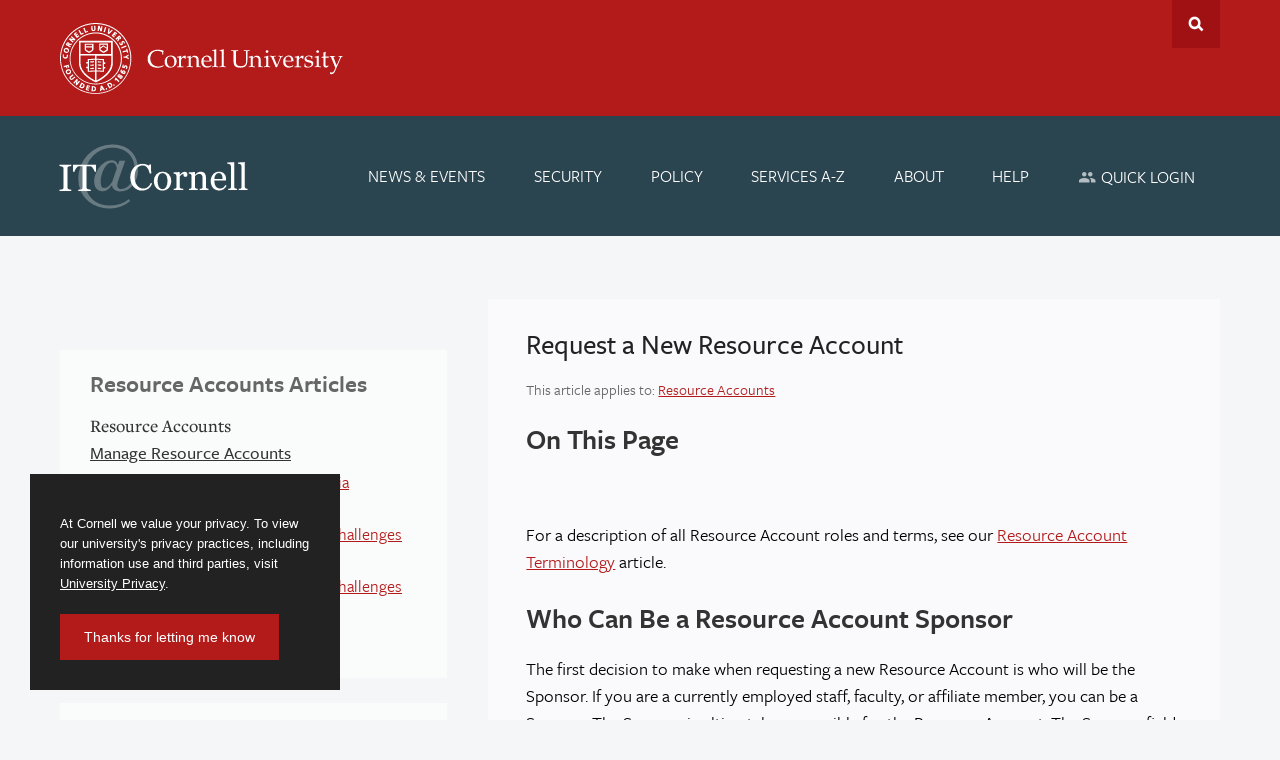

--- FILE ---
content_type: text/html; charset=UTF-8
request_url: https://it.cornell.edu/resource-accounts/request-new-resource-account
body_size: 11459
content:

        <!DOCTYPE html>
<html lang="en" dir="ltr">
<head>
  <meta http-equiv="X-UA-Compatible" content="IE=edge">
  <meta charset="utf-8" />
<meta name="description" content="For a description of all Resource Account roles and terms, see our Resource Account Terminology article." />
<link rel="canonical" href="https://it.cornell.edu/resource-accounts/request-new-resource-account" />
<meta name="Generator" content="Drupal 10 (https://www.drupal.org)" />
<meta name="MobileOptimized" content="width" />
<meta name="HandheldFriendly" content="true" />
<meta name="viewport" content="width=device-width, initial-scale=1.0" />
<link rel="icon" href="/themes/custom/cwd_itc/favicon.ico" type="image/vnd.microsoft.icon" />

  <title>Request a New Resource Account | IT@Cornell</title>
  <!-- redundant title -->
  <meta name="title" data-type="string" content="Request a New Resource Account | IT@Cornell">
      <meta name="content_type" data-type="string" content="KB Article">
        <meta name="access" data-type="string" content="public">
        <meta name="tag" data-type="string" content="ega">
        <meta name="audience" data-type="string" content="Faculty">
      <meta name="audience" data-type="string" content="IT Professionals">
      <meta name="audience" data-type="string" content="Staff">
        <meta name="topic" data-type="string" content="Manage Resource Accounts">
            <meta name="service_offering" data-type="string" content="Resource Accounts">
      <link rel="stylesheet" media="all" href="/core/misc/components/progress.module.css?t8vehl" />
<link rel="stylesheet" media="all" href="/core/misc/components/ajax-progress.module.css?t8vehl" />
<link rel="stylesheet" media="all" href="/core/modules/system/css/components/align.module.css?t8vehl" />
<link rel="stylesheet" media="all" href="/core/modules/system/css/components/fieldgroup.module.css?t8vehl" />
<link rel="stylesheet" media="all" href="/core/modules/system/css/components/container-inline.module.css?t8vehl" />
<link rel="stylesheet" media="all" href="/core/modules/system/css/components/clearfix.module.css?t8vehl" />
<link rel="stylesheet" media="all" href="/core/modules/system/css/components/details.module.css?t8vehl" />
<link rel="stylesheet" media="all" href="/core/modules/system/css/components/hidden.module.css?t8vehl" />
<link rel="stylesheet" media="all" href="/core/modules/system/css/components/item-list.module.css?t8vehl" />
<link rel="stylesheet" media="all" href="/core/modules/system/css/components/js.module.css?t8vehl" />
<link rel="stylesheet" media="all" href="/core/modules/system/css/components/nowrap.module.css?t8vehl" />
<link rel="stylesheet" media="all" href="/core/modules/system/css/components/position-container.module.css?t8vehl" />
<link rel="stylesheet" media="all" href="/core/modules/system/css/components/reset-appearance.module.css?t8vehl" />
<link rel="stylesheet" media="all" href="/core/modules/system/css/components/resize.module.css?t8vehl" />
<link rel="stylesheet" media="all" href="/core/modules/system/css/components/system-status-counter.css?t8vehl" />
<link rel="stylesheet" media="all" href="/core/modules/system/css/components/system-status-report-counters.css?t8vehl" />
<link rel="stylesheet" media="all" href="/core/modules/system/css/components/system-status-report-general-info.css?t8vehl" />
<link rel="stylesheet" media="all" href="/core/modules/system/css/components/tablesort.module.css?t8vehl" />
<link rel="stylesheet" media="all" href="/core/modules/views/css/views.module.css?t8vehl" />
<link rel="stylesheet" media="all" href="/modules/contrib/ckeditor5_plugin_pack/modules/ckeditor5_plugin_pack_indent_block/css/indent-block.css?t8vehl" />
<link rel="stylesheet" media="all" href="/modules/contrib/extlink/css/extlink.css?t8vehl" />
<link rel="stylesheet" media="all" href="/modules/contrib/toc_js/css/toc.css?t8vehl" />
<link rel="stylesheet" media="all" href="/themes/custom/cwd_base/css/base.css?t8vehl" />
<link rel="stylesheet" media="all" href="/themes/custom/cwd_base/css/cornell.css?t8vehl" />
<link rel="stylesheet" media="all" href="/themes/custom/cwd_base/css/cwd_slider.css?t8vehl" />
<link rel="stylesheet" media="all" href="/themes/custom/cwd_base/css/cwd_gallery.css?t8vehl" />
<link rel="stylesheet" media="all" href="/themes/custom/cwd_base/css/cwd_card_slider.css?t8vehl" />
<link rel="stylesheet" media="all" href="/themes/custom/cwd_base/css/cwd_utilities.css?t8vehl" />
<link rel="stylesheet" media="all" href="/themes/custom/cwd_base/fonts/font-awesome.min.css?t8vehl" />
<link rel="stylesheet" media="all" href="/themes/custom/cwd_base/fonts/material-design-iconic-font.min.css?t8vehl" />
<link rel="stylesheet" media="all" href="/themes/custom/cwd_base/fonts/cornell-custom.css?t8vehl" />
<link rel="stylesheet" media="all" href="/themes/custom/cwd_base/fonts/totally-cornered.css?t8vehl" />
<link rel="stylesheet" media="all" href="/themes/custom/cwd_base/css/drupal.css?t8vehl" />
<link rel="stylesheet" media="all" href="/themes/custom/cwd_itc/css/itc-base.css?t8vehl" />
<link rel="stylesheet" media="all" href="/themes/custom/cwd_itc/css/ckeditor.css?t8vehl" />
<link rel="stylesheet" media="all" href="https://use.typekit.net/nwp2wku.css" />

  <script type="application/json" data-drupal-selector="drupal-settings-json">{"path":{"baseUrl":"\/","pathPrefix":"","currentPath":"node\/1635","currentPathIsAdmin":false,"isFront":false,"currentLanguage":"en"},"pluralDelimiter":"\u0003","suppressDeprecationErrors":true,"gtag":{"tagId":"G-QD92JX5J14","consentMode":false,"otherIds":[],"events":[],"additionalConfigInfo":{"cookie_domain":"it.cornell.edu"}},"ajaxPageState":{"libraries":"eJxtjUEKwzAMBD_kxKe-xyi2UFUrtrGUJvl9k1BoKb3sMsPCxoyJrfZbaLIQl9Ag5sAlYbEwSY3Zf4OLawoTKHqSOoEMartwoY-_IyTsg8bOzfTybPHf_NS2N8xsDjc7fPapLw1kfKOjWkkwGJCnI355hAdsTnc1nP357qzG8FB_lHsyruqvHOeaFsEXpw9boQ","theme":"cwd_itc","theme_token":null},"ajaxTrustedUrl":[],"data":{"extlink":{"extTarget":false,"extTargetAppendNewWindowDisplay":true,"extTargetAppendNewWindowLabel":"(opens in a new window)","extTargetNoOverride":false,"extNofollow":false,"extTitleNoOverride":false,"extNoreferrer":true,"extFollowNoOverride":false,"extClass":"ext","extLabel":"(link is external)","extImgClass":false,"extSubdomains":true,"extExclude":"","extInclude":"","extCssExclude":".link-button, .no-ext","extCssInclude":"","extCssExplicit":"","extAlert":false,"extAlertText":"This link will take you to an external web site. We are not responsible for their content.","extHideIcons":false,"mailtoClass":"mailto","telClass":"","mailtoLabel":"(link sends email)","telLabel":"(link is a phone number)","extUseFontAwesome":false,"extIconPlacement":"after","extPreventOrphan":false,"extFaLinkClasses":"fa fa-external-link","extFaMailtoClasses":"fa fa-envelope-o","extAdditionalLinkClasses":"","extAdditionalMailtoClasses":"","extAdditionalTelClasses":"","extFaTelClasses":"fa fa-phone","allowedDomains":[],"extExcludeNoreferrer":""}},"toc_js":{"toc-js-block":{"back_to_top_label":"Back to top","back_to_toc_label":"Back to table of contents"}},"ckeditor5Premium":{"isMediaInstalled":true},"user":{"uid":0,"permissionsHash":"8505324a09a5aaac2c3f6072b85b5ef5a76ef24de903b01fd8f230daa9ef3eaf"}}</script>
<script src="/core/assets/vendor/jquery/jquery.min.js?v=3.7.1"></script>
<script src="/core/misc/drupalSettingsLoader.js?v=10.5.8"></script>
<script src="/themes/custom/cwd_base/js/cwd_slider.js?t8vehl"></script>
<script src="/modules/contrib/google_tag/js/gtag.js?t8vehl"></script>

</head>

<body  class="node-id-1635 node-type-knowledge_base_article path-node page-node-type-knowledge-base-article secondary-page cu-red sidebar sidebar-left">

  <div id="skipnav"><a href="#main-article">Skip to main content</a></div>

    <div class="views-element-container block block-views block-views-blockactive-security-alert-block" id="block-views-block-active-security-alert-block">
  
    
      <div>
<div class="js-view-dom-id-cc202becc480834fa72426b6da75592c00c07d21e36011ba8d0a0dde990f9809 view view-active-security-alert view-display-id-block cwd-component cwd-basic">
  
  
  

  
  
  

  
  

  
  

  
  
</div>
</div>

  </div>



      <header id="cu-header">
    <div id="cu-search" class="cu-search">
      <div class="container-fluid">
        <form id="cu-search-form" method="get" tabindex="-1" role="search" action="https://www.cornell.edu/search/">
          <label for="cu-search-query" class="sr-only">Search:</label>
          <input type="text" id="cu-search-query" name="stq" value="" size="30">
          <button name="btnG" id="cu-search-submit" type="submit" value="go"><span class="sr-only">Submit Search</span></button>

          <fieldset class="search-filters" role="radiogroup">
            <legend class="sr-only">Search Filters</legend>
            <input type="radio" id="cu-search-filter1" name="sitesearch" checked="checked">
            <label for="cu-search-filter1"><span class="sr-only">Search </span>This Site</label>
            <input type="radio" id="cu-search-filter2" name="sitesearch" value="cornell">
            <label for="cu-search-filter2"><span class="sr-only">Search </span>Cornell</label>
          </fieldset>
        </form>
      </div>
    </div>
    <div class="cu45-helper"></div>
    <div class="container-fluid cu-brand">
      <h1 class="cu-logo"><a href="https://www.cornell.edu"><img class="sr-only" src="/themes/custom/cwd_base/images/cornell/bold_cornell_logo_simple_b31b1b.svg" alt="Cornell University" width="245" height="62"></a></h1>
      <div class="cu-unit">
        <h2><a href="/">IT@Cornell</a></h2>
      </div>
      <div class="buttons">
        <button class="mobile-button" id="mobile-nav">Main Menu</button>
        <button class="mobile-button" id="cu-search-button">Toggle Search Form</button>
              </div>
        <nav class="dropdown-menu dropdown-menu-on-demand" id="main-navigation" aria-label="Main Navigation">
  <div class="container-fluid">
    <a id="mobile-home" href="/"><span class="sr-only">Home</span></a>
              
              <ul class="menu list-menu links">
                    <li class="menu-item">
        <a href="/news" data-drupal-link-system-path="news">News &amp; Events</a>
              </li>
                <li class="menu-item">
        <a href="/security-and-policy" data-drupal-link-system-path="node/28">Security</a>
              </li>
                <li class="menu-item">
        <a href="/policy" data-drupal-link-system-path="node/3806">Policy</a>
              </li>
                <li class="menu-item">
        <a href="/service-listing" data-drupal-link-system-path="service-listing">Services A-Z</a>
              </li>
                <li class="menu-item">
        <a href="/about-itcornell" data-drupal-link-system-path="node/10309">About</a>
              </li>
                <li class="menu-item">
        <a href="/support" data-drupal-link-system-path="node/1424">Help</a>
              </li>
                <li class="menu-item menu-item--expanded">
        <a href="/quick-login" title="Log In to IT Services" data-drupal-link-system-path="node/10763">Quick Login</a>
                                <ul class="menu list-menu links">
                    <li class="menu-item">
        <a href="https://cornell.account.box.com/login">Box</a>
              </li>
                <li class="menu-item">
        <a href="https://canvas.cornell.edu/">Canvas</a>
              </li>
                <li class="menu-item">
        <a href="http://gsuite.cornell.edu/">Google Workspace (Student Email)</a>
              </li>
                <li class="menu-item">
        <a href="https://m365.cloud.microsoft/chat">Microsoft 365 Copilot Chat</a>
              </li>
                <li class="menu-item">
        <a href="http://outlook.cornell.edu/">Outlook on the Web</a>
              </li>
                <li class="menu-item">
        <a href="http://cornell.qualtrics.com/">Qualtrics</a>
              </li>
                <li class="menu-item">
        <a href="https://sft.cornell.edu/">Secure File Transfer</a>
              </li>
                <li class="menu-item">
        <a href="https://teams.microsoft.com/">Teams on the Web</a>
              </li>
                <li class="menu-item">
        <a href="https://shibidp.cit.cornell.edu/idp/profile/SAML2/Unsolicited/SSO?providerId=http%3A//www.workday.com">Workday</a>
              </li>
                <li class="menu-item">
        <a href="https://cornell.zoom.us/">Zoom</a>
              </li>
                <li class="menu-item">
        <a href="/quick-login/login-links" title="More quick login links" data-drupal-link-system-path="node/10267">More Login Links</a>
              </li>
        </ul>
  
              </li>
        </ul>
  


      </div>
</nav>


    </div>
  </header>

  
    
<div id="main-content" class="band">

    <main id="main" class="container-fluid aria-target" tabindex="-1">
        <div class="row">
            <div id="sidebar-top" class="secondary">
                                  <nav class="secondary-navigation drupal-section-navigation mobile-expander" aria-label="Section Navigation">
  
              <ul class="menu">
                    <li class="menu-item">
        <a href="/news" data-drupal-link-system-path="news">News &amp; Events</a>
              </li>
                <li class="menu-item">
        <a href="/security-and-policy" data-drupal-link-system-path="node/28">Security</a>
              </li>
                <li class="menu-item">
        <a href="/policy" data-drupal-link-system-path="node/3806">Policy</a>
              </li>
                <li class="menu-item">
        <a href="/service-listing" data-drupal-link-system-path="service-listing">Services A-Z</a>
              </li>
                <li class="menu-item">
        <a href="/about-itcornell" data-drupal-link-system-path="node/10309">About</a>
              </li>
                <li class="menu-item">
        <a href="/support" data-drupal-link-system-path="node/1424">Help</a>
              </li>
                <li class="menu-item menu-item--collapsed">
        <a href="/quick-login" title="Log In to IT Services" data-drupal-link-system-path="node/10763">Quick Login</a>
              </li>
        </ul>
  


</nav>


                                <!-- ServicePrimarySideBar -->


<div class="service-learn-more">

    <div class="service-actions">
                      </div>     
        <div class="service-articles secondary-section">
              <h2>Resource Accounts Articles</h2>
                    <h3>Resource Accounts</h3>
                  <h4><a class="special-kba" href="/landing-page-kba/1632/406">Manage Resource Accounts</a></h4>
          <ul>
                      <li><a href="/resource-accounts/assign-resource-account-roles-exchange-account-manager">Assign Resource Account Roles via Exchange Account Manager</a></li>
                      <li><a href="/resource-accounts/resource-account-permissions-challenges-short-version">Resource Account Permissions Challenges (Short Version)</a></li>
                      <li><a href="/resource-accounts/resource-account-permissions-challenges">Resource Account Permissions Challenges</a></li>
                    </ul>
                <p><a class="link-button" href="/landing-page-kba/1632">All Resource Accounts Articles</a></p>
      
          </div>
    
  <div class="additional-information secondary-section">

    
<div class="detail-block audience">
            <div>
            <h2>Available to:</h2>
        </div>
    
            <div>
          <a href="/audience/staff" hreflang="en">Staff</a>,  <a href="/audience/it-professionals" hreflang="en">IT Professionals</a>,  <a href="/audience/faculty" hreflang="en">Faculty</a>            </div>
      </div>


    

    

    
    
    

  </div>

        
                  
</div>


            </div>

            <article id="main-article" class="primary">

                <div class="content-space">
                      

  
  <h1>Request a New Resource Account</h1>




                                                            <div class="service-list-heading">
                        <p>
                            
                            <span class="label-inline sans label">
                                This article applies to:
                            </span>
                                                                                                                <a href="/resource-accounts">Resource Accounts</a>
                                                                                </p>
                    </div>
                    
                    <section>
                          <div data-drupal-messages-fallback class="hidden"></div>
<aside id="block-cwd-itc-tocjsblock" class="block block-toc-js block-toc-js-block">
  
    
      <div  class="toc-js" id="toc-js-block" data-selectors="h2:not(.no-toc, ul.content-tabs-no-toc h2)" data-selectors-minimum="1" data-container=".main-toc" data-prefix="toc" data-list-type="ul" data-list-classes="" data-li-classes="" data-heading-classes="" data-skip-invisible-headings="0" data-use-heading-html="0" data-heading-cleanup-selector=".visually-hidden, .sr-only" data-collapsible-items="0" data-collapsible-expanded="1" data-back-to-top="0" data-back-to-top-selector="" data-heading-focus="0" data-back-to-toc="0" data-back-to-toc-classes="visually-hidden-focusable" data-smooth-scrolling="1" data-scroll-to-offset="" data-highlight-on-scroll="1" data-highlight-offset="0" data-sticky="0" data-sticky-offset="0" data-toc-container="" data-ajax-page-updates="0" data-observable-selector="">
  <nav role="navigation">    <header  id="toc-js-block__title" class="toc-title h2">On This Page</header>
  </nav>
</div>

  </aside>


    <article data-history-node-id="1635" class="double-margin main-toc">
  <p>For a description of all Resource Account roles and terms, see our <a data-entity-substitution="canonical" data-entity-type="node" data-entity-uuid="6d5aa742-f517-40a6-8765-cacd017c15b8" href="/resource-accounts/resource-account-roles-and-terminology" title="Resource Account Roles and Terminology">Resource Account Terminology</a> article.</p>

<h2>Who Can Be a Resource Account Sponsor</h2>

<p>The first decision to make when requesting a new Resource Account is who will be the Sponsor. If you are a currently employed staff, faculty, or affiliate member, you can be a Sponsor. The Sponsor is ultimately responsible for the Resource Account. The Sponsor field will be automatically filled in with the NetID of the person who is requesting the Resource Account, but it should be changed if the person isn't eligible to be a Sponsor or is simply acting on behalf of someone else.</p>

<p>The Sponsor cannot be a student, an alumnus or alumna, a holder of a guest or sponsored NetID, a former faculty or staff member, a retiree, an e-list, or another Resource Account.</p>

<h2>Who Can Be a Resource Account Requester</h2>

<p>If you are a currently employed staff, faculty, affiliate member, a current student who is acting on behalf of a "Registered Student Organization", or a retiree who is collecting retirement benefits, you can request a Resource Account. If you're a student or retiree, you must identify someone else who is eligible to be the Sponsor for the Resource Account.</p>

<p>Anyone with a valid NetID can be designated by the account Requester and Sponsor to be an account owner.</p>

<h2>Fill&nbsp;Out the Request Form</h2>

<ol>
	<li>Use your browser to visit the Exchange Account Manager at <a href="https://eam.exchange.cornell.edu/">https://eam.exchange.cornell.edu</a>&nbsp;</li>
	<li>Click <span class="screenbutton">Manage Resource Accounts</span>, then click <span class="screenbutton">Create/Resume Account Request</span>. <span class="media media-element-container media-wysiwyg">  <img alt class="file-wysiwyg media-element" height="406" src="/sites/default/files/Resource%20Accounts/exchange-acct-manager-create-new-account.png" width="597" loading="lazy"></span></li>
	<li>If you previously started but did not finish a new account request, you'll see the incomplete request listed. Click <span class="screenbutton">Resume</span> to finalize your request, or <span class="screenbutton">Discard</span> to start over with a new request. (We'll assume you are starting a new request. If you are resuming, skip down to the appropriate step.) <img alt src="/sites/default/files/Resource%20Accounts/former-incomplete-torn.jpg"></li>
	<li><a id="namerules"></a>Enter a name for your account, conforming to the conditions listed. Here are a few additional notes on naming the account:</li>
</ol>

<ul>
	<li>We strongly recommend that the name you request starts with your department's abbreviation (cals-admin, cit-admin, ilr-admin, etc.).</li>
	<li>The name should be descriptive of the function or department.</li>
	<li>The name should NOT be a term that applies to many departments or organizations, for example, Director, Dean, Admin, etc. It is okay to use such terms as part of a name, if the entire name is more descriptive, for example, director-of-bees, sailing-techsupp, etc.</li>
	<li>The name should NOT include a specific human being's name.</li>
	<li>Letters are allowed. By "letters" we mean the 26 unaccented, lowercase letters of the English alphabet.</li>
	<li>The digits 0-9 are allowed, but we suggest that you avoid using the digits 0 and 1, since they are easily mistaken for letters. In some cases, for example an address that includes a year such as 2013, the context makes it clear.</li>
	<li>The only special characters allowed are period, dash, and underscore.</li>
	<li>The name must begin with a letter.</li>
	<li>The name cannot resemble a NetID. NetIDs take the form of two or three letters followed by one or more digits.</li>
	<li>The portion of the name you enter (that is, not including the "ga." that is added to the beginning of every Resource Account name) is limited to 16 characters.</li>
	<li>Even if your requested name meets these criteria, it is possible that CIT will modify it in the interest of clarity, if, for example, there is another account with a very similar name.</li>
</ul>

<div class="panel fill accent-gold dialog dialog-warning">
<p>Please do not publicize the name you've requested until you've received notification from CIT that your Resource Account has been created. It is possible that we will need to modify the name and/or email address(es) in the interests of clarity.</p>
</div>

<ol start="5">
	<li>Press <span class="screenbutton">Enter</span> or click anywhere on the screen outside the name field. Assuming the account name you entered is valid and not already in use, you'll see the <span class="screentitle">Configure New Account</span> screen.</li>
	<li>Fill out the form using the on-screen guidelines. See the remainder of this article for more notes and details about the various sections.</li>
	<li>Click <strong class="tutorial">Submit </strong>when you are finished.</li>
</ol>

<p>If there are any issues with your entries, you'll see the appropriate&nbsp;error message(s).</p>

<p>If the form is submitted successfully, you'll see a confirmation message. If you specified someone else as the Sponsor, that person will need to respond to the automated email message they'll receive before your request can be processed.</p>

<p>You will receive an email confirmation that the account has been requested. In a short while, you will receive email notification that your account has been approved. IT is not yet ready for use, though. Full provisioning can take 3-5 hours.&nbsp;</p>

<p>When your account is approved, everyone listed in any capacity on the request form will be notified of their role.</p>

<div class="panel fill accent-gold dialog dialog-warning">
<p>Please do not publicize the address you've requested until you've received notification from CIT that your Resource Account has been created. It is possible that we will need to modify the email address(es) and/or display name in the interests of clarity.</p>
</div>

<h3>Exchange Account Type</h3>

<p>The three types of Resource Account are</p>

<ul>
	<li>
	<p><strong>Exchange Group Account</strong> (EGA): A fully-featured mailbox that can be accessed by multiple people. EGAs are useful for situations where more than one person handles the incoming messages and/or when messages are intended for a particular purpose rather than a particular person.</p>
	</li>
	<li>
	<p><strong>Room Account</strong>: A mailbox assigned to a meeting location, such as a conference room, auditorium, or training room.</p>
	</li>
	<li>
	<p>Most units have rules about naming and managing room resources. Please contact your unit staff before creating meeting room resources.</p>
	</li>
	<li>
	<p><strong>Equipment Account</strong>: A mailbox assigned to a resource that is not tied to a specific location, such as a portable computer projector, microphone, or a company car.</p>
	</li>
</ul>

<h3>Email Address(es)</h3>

<p>By default, the email address matching your account name will be created, unless that address is already in use by another Resource Account.</p>

<p>You can request multiple email addresses, but please limit your requests to only those addresses you truly need. (Once an address has been assigned, it can never be used again, even if you stop using it and someone else requests it.)</p>

<div class="panel fill accent-gold dialog dialog-warning">
<p>Please do not publicize the address you've requested until you've received notification from CIT that your Resource Account has been created. It is possible that we will need to modify the email address(es) and/or display name in the interests of clarity.</p>
</div>

<p><a id="emailrules"></a>Here are a few additional notes on creating email addresses:</p>

<ul>
	<li>
	<p>Letters are allowed. By "letters" we mean the 26 unaccented, lowercase letters of the English alphabet.</p>
	</li>
	<li>
	<p>The digits 0-9 are allowed, but we suggest that you avoid using the digits 0 and 1, since they are easily mistaken for letters. In some cases, for example an address that includes a year such as 2013, the context makes it clear.</p>
	</li>
	<li>
	<p>The only special characters allowed are period, dash, and underscore.</p>
	</li>
	<li>
	<p>The address must begin with a letter.</p>
	</li>
	<li>
	<p>The address cannot resemble a NetID. NetIDs take the form of two or three letters followed by one or more digits.</p>
	</li>
	<li>
	<p>The address must not start with "ga" followed by a symbol character. For example, <span>ga-horses</span> is not acceptable, but <span>galloping-horses</span> is.</p>
	</li>
	<li>
	<p>The address must not end with</p>

	<ul>
		<li>
		<p>-l (a dash and the letter "L")</p>
		</li>
		<li>
		<p>-l-request</p>
		</li>
		<li>
		<p>-l-owner</p>
		</li>
	</ul>
	</li>
	<li>
	<p>Although email addresses can be quite long (more than 50 characters), it's best to keep them&nbsp;reasonably short.</p>
	</li>
	<li>
	<p>The address should NOT be a term that applies to many departments or organizations, for example, director@cornell.edu, admin@cornell.edu, etc. Is it okay to use such terms as part of a name, if the entire name is more descriptive, for example, director-of-beekeeping@cornell.edu, sailing-techsupport@cornell.edu, etc.</p>
	</li>
	<li>
	<p>Even if your requested address meets these criteria, it is possible that CIT will modify it in the interest of clarity, if, for example, there is another address with a very similar name.</p>
	</li>
</ul>

<p>If you request more than one address, use the <span class="screentitle">Reply To Address</span> column to select which address will be used as the Reply To address when sending messages from this account.</p>

<h3>Sponsor</h3>

<p>By default, your NetID will be filled in, since you're the person making the request. If you will be responsible for this Resource Account, AND you are a currently employed staff, faculty, or affiliate member, you are considered the Sponsor and you don't need to modify this field.</p>

<p>If that doesn't describe you, or if you are requesting this account on behalf of someone else, enter that person's NetID, then click anywhere outside the text field (or press Tab). Examples:</p>

<ul>
	<li>
	<p>an administrative assistant requesting a Resource Account for a department (and the department head wants to be the sponsor)</p>
	</li>
	<li>
	<p>a student requesting a Resource Account for a student organization (Resource Accounts for student organizations must have a faculty or staff sponsor)</p>
	</li>
</ul>

<p>A Resource Account must have one and only one Sponsor.</p>

<h3>Owners</h3>

<p>Owners control who has access to the online tool for managing Resource Accounts. By default, you (the person filling out the request form) are listed as an Owner. If you changed the Sponsor entry, that person is an Owner, too. You can add more Owners, if desired, now or later. A Resource Account must always have at least one Owner. Owners are automatically granted the Administrator, Send As, and Access roles. (See our <a data-entity-substitution="canonical" data-entity-type="node" data-entity-uuid="6d5aa742-f517-40a6-8765-cacd017c15b8" href="/resource-accounts/resource-account-roles-and-terminology" title="Resource Account Roles and Terminology">Resource Account Terminology</a> article&nbsp;for details on these roles.)</p>

<p>To add an Owner, enter that person's NetID, then click anywhere outside the text field (or press Tab). Repeat as necessary.</p>

<h3>Optional IT Computer Support Staff</h3>

<p>This field may be left blank. IT Staff listed here can add and remove roles associated with this account, but do not have access to the contents of the account mailbox (although that access can be added if desired).</p>

<p>To add IT Staff, enter that person's NetID, then click anywhere outside the text field (or press Tab). Repeat as necessary.</p>

<p></p>
  
  </article>



                        <div class="comment-area">
    <h3>Comments?</h3>
            <p>To share feedback about this page or request support, <a href="/user/login?destination=/node/1635">log in</a> with your NetID</p>
    </div>


                    </section>
                    
                                        
                </div>

            </article>
            
            
        </div>
    </main>
</div>



<footer>
  <div class="main-footer">
    <div class="container-fluid sidebar-left"> <!-- @custom no .sidebar-left -->
      <div class="row">
        <div class="primary">
                    <div class="two-col padded footer-links">
              <div class="views-element-container block block-views block-views-blocknews-footer-news" id="block-views-block-news-footer-news">
  
      <h2>Latest News</h2>
    
      <div>

<div class="js-view-dom-id-c2194383304034195abd12fd058a3684d3be3de644017e0c67ffbe67e3e90792 view view-news view-display-id-footer_news cwd-component cwd-basic cwd-news">
  
  
  

  
  
  

              <div class="view-content cards">
        
<ul>
            <li>
        <div class="views-field views-field-title"><span class="field-content"><a href="/news/emerging-tech-dialogues-date-changed-april-1-2026" hreflang="en">Emerging Tech Dialogues Date Changed to April 1, 2026</a></span></div>
      </li>
            <li>
        <div class="views-field views-field-title"><span class="field-content"><a href="/news/microsoft-365-ending-basic-authentication-smtp" hreflang="en">Microsoft 365 Ending Basic Authentication for SMTP</a></span></div>
      </li>
            <li>
        <div class="views-field views-field-title"><span class="field-content"><a href="/news/cit-slack-transitions-microsoft-teams-january-23-2026" hreflang="en">CIT Slack Transitions to Microsoft Teams January 23, 2026</a></span></div>
      </li>
  </ul>


    </div>
  
  

  
  

  
  
</div>
</div>

  </div>
<nav aria-labelledby="block-support-menu" id="block-support" class="block block-menu navigation menu--support">
      
  <h2 id="block-support-menu">Support</h2>
  

        
              <ul>
              <li>
        <a href="/support" data-drupal-link-system-path="node/1424">Get Help</a>
              </li>
          <li>
        <a href="/training" data-drupal-link-system-path="node/282">IT Training</a>
              </li>
          <li>
        <a href="/phish-bowl" data-drupal-link-system-path="node/11122">Phishing (Fake) Emails</a>
              </li>
          <li>
        <a href="/verified-cornell-communications" data-drupal-link-system-path="node/11121">Verified Cornell Communications</a>
              </li>
        </ul>
  


  </nav>


                      </div>
        </div>
        <div class="secondary">
                      <h2>Log In</h2>
            <ul class="custom no-bullet">
              <li><a href="/cit-intranet">CIT Staff Intranet</a></li>
              <li><a href="/user/login">Log In or Log Out</a></li>
            </ul>
            <div class="footer-links">
              
            </div>
                    </div>
        <div class="content">
          <div class="tertiary"> <!-- @custom .tertiary container -->
              <div id="block-helpcontact-2" class="block block-block-content block-block-content8941f82e-cb76-43f0-b425-a736db0df3d7">
  
    
      
            <div><h3 class="mobile-only">IT Service Desk</h3>

<ul class="custom no-bullet inline">
	<li><a class="link-button" href="https://tdx.cornell.edu/TDClient/39/Portal/Requests/TicketRequests/NewForm?ID=QgJWPHByjGo_&amp;RequestorType=ServiceOffering">Submit Support Ticket</a></li>
	<li><span class="no-mobile">IT Service Desk: </span><a class="link-phone" href="tel:+1-607-255-5500">607-255-5500</a></li>
	<li><a href="https://tdx.cornell.edu/TDClient/39/Portal/Requests/TicketRequests/NewForm?ID=mFBEG9DZ4pg_&amp;RequestorType=ServiceOffering">Give us website feedback</a></li>
</ul>
</div>
      
  </div>


                      </div>
        </div>
      </div>
    </div>
  </div>
  <div class="sub-footer">
    <div class="container-fluid">
      <div class="row">
          <div id="block-accessabilityfooter" class="block block-block-content block-block-content10a2511a-7f1b-44e4-bb7f-b809800c48fa">
  
    
      
            <div><div class="two-col">
<div>
<ul class="custom inline no-bullet">
	<li><a href="https://privacy.cornell.edu/">University Privacy</a></li>
</ul>
</div>

<div>
<ul class="custom inline no-bullet">
	<li><a href="https://accessibility.cornell.edu/information-technology/web-accessibility/web-accessibility-assistance/">Web Accessibility Assistance</a></li>
</ul>
</div>
</div>
</div>
      
  </div>


              </div>
    </div>
  </div>
</footer>



  


    <!--- Ivy.AI Chatbot -->
	<script type="text/javascript" src="https://bot.ivy.ai/bot/script/category/kW5ynaqN9DrA43lq0zGQdR0BbXOmLxz7" referrerpolicy="no-referrer-when-downgrade" async></script>
	<script type="text/javascript">
	/*<![CDATA[*/
	(function() {
	var sz = document.createElement('script'); sz.type = 'text/javascript'; sz.async = true;
	sz.src = '//siteimproveanalytics.com/js/siteanalyze_6120104.js';
	var s = document.getElementsByTagName('script')[0]; s.parentNode.insertBefore(sz, s);
	})();
	/*]]>*/
	</script>


  <!-- Cornell Privacy Banner  -->
  <div class="cookieConsentContainer hide" id="cookieConsentContainer" role="region" aria-label="Cookie Consent">
    <div class="cookieDesc">
      <p>At Cornell we value your privacy. To view <br>our university's privacy practices, including <br>information use and third parties, visit <a href="https://privacy.cornell.edu/">University Privacy</a>.</p>
    </div>
    <button id="cookieButton">Thanks for letting me know</button>
  </div>


  <script src="/core/assets/vendor/once/once.min.js?v=1.0.1"></script>
<script src="/core/misc/drupal.js?v=10.5.8"></script>
<script src="/core/misc/drupal.init.js?v=10.5.8"></script>
<script src="/core/assets/vendor/tabbable/index.umd.min.js?v=6.2.0"></script>
<script src="/themes/custom/cwd_base/js/contrib/jquery.detect_swipe.js?t8vehl"></script>
<script src="/themes/custom/cwd_base/js/contrib/pep.js?t8vehl"></script>
<script src="/themes/custom/cwd_base/js/cwd.js?t8vehl"></script>
<script src="/themes/custom/cwd_base/js/cwd_utilities.js?t8vehl"></script>
<script src="/themes/custom/cwd_base/js/cwd_gallery.js?t8vehl"></script>
<script src="/themes/custom/cwd_base/js/cwd_popups.js?t8vehl"></script>
<script src="/themes/custom/cwd_base/js/cwd_card_slider.js?t8vehl"></script>
<script src="/themes/custom/cwd_itc/js/itc-base.js?t8vehl"></script>
<script src="/modules/contrib/extlink/js/extlink.js?t8vehl"></script>
<script src="/core/misc/progress.js?v=10.5.8"></script>
<script src="/core/assets/vendor/loadjs/loadjs.min.js?v=4.3.0"></script>
<script src="/core/misc/debounce.js?v=10.5.8"></script>
<script src="/core/misc/announce.js?v=10.5.8"></script>
<script src="/core/misc/message.js?v=10.5.8"></script>
<script src="/core/misc/ajax.js?v=10.5.8"></script>
<script src="/modules/contrib/google_tag/js/gtag.ajax.js?t8vehl"></script>
<script src="/modules/contrib/toc_js/assets/js/tocjs.js?t8vehl"></script>
<script src="/modules/contrib/toc_js/js/toc_js.js?t8vehl"></script>

</body>
</html>


--- FILE ---
content_type: text/css
request_url: https://it.cornell.edu/themes/custom/cwd_base/css/cwd_card_slider.css?t8vehl
body_size: 1494
content:
/* "All-Purpose" Card Slider
   ************************************ */
.card-slider {
  position: relative; }

.card-slider.slide-mobile {
  padding-top: 30px;
  background: radial-gradient(ellipse at center top, rgba(0, 0, 0, 0.07) 0%, rgba(0, 0, 0, 0) 60%), radial-gradient(ellipse at center bottom, rgba(0, 0, 0, 0.03) 0%, rgba(0, 0, 0, 0) 40%); }

.card-slider.pips-bottom {
  padding-top: 30px; }

.card-slider.no-background {
  background: none; }

.card-slider .mask {
  overflow: hidden;
  display: flex;
  flex-direction: row-reverse; }

.card-slider .cards {
  display: -webkit-flex;
  display: -webkit-box;
  display: -moz-box;
  display: -ms-flexbox;
  display: flex;
  -webkit-flex-wrap: wrap;
  -ms-flex-wrap: wrap;
  flex-wrap: wrap;
  margin-left: -15px;
  margin-right: -15px;
  padding-bottom: 30px; }

.card-slider.slide-mobile .cards {
  overflow-x: auto;
  -webkit-overflow-scrolling: touch;
  -ms-overflow-style: -ms-autohiding-scrollbar;
  -webkit-flex-wrap: nowrap;
  -ms-flex-wrap: nowrap;
  flex-wrap: nowrap;
  touch-action: pan-y; }

.card-slider.pips-bottom .cards {
  padding-bottom: 45px; }

.card-slider.slide-mobile.scripted .cards {
  overflow-x: hidden !important; }

.card-slider.slide-mobile.scripted.free-scroll .cards {
  overflow-x: auto !important; }

.card-slider .card {
  width: 100%;
  padding-left: 15px;
  padding-right: 15px;
  border: 0;
  -webkit-box-flex: 0;
  -ms-flex: 0 0 auto;
  flex: 0 0 auto;
  margin-bottom: 3em;
  position: relative; }

.card-slider.slide-mobile .card {
  margin-bottom: 0; }

.card-slider.min-2 .card {
  width: 50%; }

/* Next and Previous buttons */
.card-slider-padded {
  padding: 0 42px; }

.card-slider-padded .card-slider {
  margin-left: -42px;
  margin-right: -42px; }

.card-slider-padded .slide-mobile {
  margin-left: 0;
  margin-right: 0; }

.card-slider .next-prev {
  position: absolute;
  top: 50%;
  top: calc(50% - 30px);
  width: 100%;
  display: none; }

.card-slider.slide-mobile .next-prev {
  display: block; }

.card-slider .next-prev button {
  -webkit-appearance: none;
  cursor: pointer;
  padding: 0;
  position: absolute;
  height: 60px;
  width: 31px;
  font-size: 32px;
  background: #000;
  background: rgba(0, 0, 0, 0.5);
  color: #fff;
  border: 0; }

.card-slider .next-prev button:hover, .card-slider .next-prev button:focus {
  background: rgba(0, 0, 0, 0.6); }

.card-slider .next-prev button:active {
  background: rgba(0, 0, 0, 0.9); }

.card-slider .next-prev button:disabled, .card-slider .next-prev button:disabled:hover, .card-slider .next-prev button:disabled:active {
  background: rgba(0, 0, 0, 0.5);
  opacity: 0.3;
  cursor: default; }

.card-slider .prev {
  left: -50px;
  left: calc(-42px - 15px + 7px); }

.card-slider .next {
  right: -50px;
  right: calc(-42px - 15px + 7px); }

.card-slider .next-prev .prev {
  padding-right: 2px; }

.card-slider .next-prev .next {
  padding-left: 2px; }

.card-slider .next-prev .fa {
  line-height: 1.2; }

/* Slide Indicator Pips */
.card-slider .pips {
  width: 100%;
  text-align: center;
  position: relative;
  top: -20px;
  display: none; }

.card-slider.slide-mobile .pips {
  display: block; }

.card-slider .pips button {
  -webkit-appearance: none;
  background: none;
  border: 0;
  margin: 0;
  padding: 2px;
  opacity: 0.2;
  cursor: pointer; }

.card-slider .pips button:before {
  content: '';
  display: block;
  background: #000;
  width: 7px;
  height: 7px;
  border-radius: 100em; }

.card-slider .pips button:hover, .card-slider .pips button:focus {
  opacity: 0.5; }

.card-slider .pips button:active, .card-slider .pips button.active {
  opacity: 1 !important; }

.card-slider.pips-large .pips {
  top: -17.14286px; }

.card-slider.pips-large .pips button:before {
  width: 9px;
  height: 9px; }

.card-slider.pips-bottom {
  display: -webkit-flex;
  display: -webkit-box;
  display: -moz-box;
  display: -ms-flexbox;
  display: flex;
  -webkit-box-orient: vertical;
  -webkit-box-direction: normal;
  -webkit-flex-direction: column;
  -moz-box-orient: vertical;
  -moz-box-direction: normal;
  -ms-flex-direction: column;
  flex-direction: column;
  -webkit-box-pack: justify;
  -webkit-justify-content: space-between;
  -moz-box-pack: justify;
  -ms-flex-pack: justify;
  justify-content: space-between; }

.card-slider.pips-bottom .pips {
  -webkit-box-ordinal-group: 4;
  -webkit-order: 3;
  -moz-box-ordinal-group: 4;
  -ms-flex-order: 3;
  order: 3; }

/* Dark Mode */
.card-slider.dark .next-prev button,
.dark .card-slider .next-prev button {
  background: rgba(255, 255, 255, 0.12); }

.card-slider.dark .next-prev button:hover, .card-slider.dark .next-prev button:focus,
.dark .card-slider .next-prev button:hover, .dark .card-slider .next-prev button:focus {
  background: rgba(255, 255, 255, 0.2); }

.card-slider.dark .next-prev button:active,
.dark .card-slider .next-prev button:active {
  background: rgba(255, 255, 255, 0.08); }

.card-slider.dark .next-prev button:disabled, .card-slider.dark .next-prev button:disabled:hover, .card-slider.dark .next-prev button:disabled:active,
.dark .card-slider .next-prev button:disabled, .dark .card-slider .next-prev button:disabled:hover, .dark .card-slider .next-prev button:disabled:active {
  background: rgba(255, 255, 255, 0.2);
  opacity: 0.2; }

.card-slider.dark .pips button:before,
.dark .card-slider .pips button:before {
  background: #fff; }

@media (min-width: 480px) {
  .card-slider.max-5 .card {
    width: 50% !important;
    margin-bottom: 0; }
  .card-slider.max-6 .card {
    width: 50% !important;
    margin-bottom: 0; } }

@media (min-width: 624px) {
  .card-slider.max-4 .card {
    width: 50% !important;
    margin-bottom: 0; }
  .card-slider.max-6 .card {
    width: 33.333333333333333% !important; } }

@media (min-width: 768px) {
  .card-slider-padded {
    padding: 0 60px; }
  .card-slider-padded .card-slider {
    margin-left: 0;
    margin-right: 0; }
  .card-slider {
    padding-top: 30px;
    background: radial-gradient(ellipse at center top, rgba(0, 0, 0, 0.1) 0%, rgba(0, 0, 0, 0) 60%), radial-gradient(ellipse at center bottom, rgba(0, 0, 0, 0.04) 0%, rgba(0, 0, 0, 0) 40%); }
  .card-slider .prev {
    left: -60px; }
  .card-slider .next {
    right: -60px; }
  .card-slider .cards {
    overflow-x: auto;
    -webkit-overflow-scrolling: touch;
    -ms-overflow-style: -ms-autohiding-scrollbar;
    -webkit-flex-wrap: nowrap;
    -ms-flex-wrap: nowrap;
    flex-wrap: nowrap;
    margin-left: -30px;
    margin-right: -30px;
    touch-action: pan-y; }
  .card-slider.scripted .cards {
    overflow-x: hidden !important; }
  .card-slider.scripted.free-scroll .cards {
    overflow-x: auto !important; }
  .card-slider .card {
    width: 50% !important;
    padding-left: 30px;
    padding-right: 30px;
    margin-bottom: 0; }
  .card-slider.max-1 .card, .card-slider.max-2 .card {
    width: 100% !important; }
  .card-slider.max-5 .card {
    width: 33.333333333333333% !important; }
  .card-slider.max-6 .card {
    width: 25% !important; }
  .card-slider .pips, .card-slider .next-prev {
    display: block; } }

@media (min-width: 992px) {
  .card-slider.max-2 .card {
    width: 50% !important; }
  .card-slider.max-4 .card {
    width: 33.333333333333333% !important; }
  .card-slider.max-5 .card {
    width: 25% !important; }
  .card-slider.max-6 .card {
    width: 20% !important; } }

@media (min-width: 1080px) {
  .card-slider .card {
    width: 33.333333333333333% !important; } }

@media (min-width: 1200px) {
  .card-slider.max-4 .card {
    width: 25% !important; }
  .card-slider.max-5 .card {
    width: 20% !important; }
  .card-slider.max-6 .card {
    width: 16.666666666666667% !important; }
  .card-slider.pips-large .pips {
    top: -15px; }
  .card-slider.pips-large .pips button {
    padding: 3px; }
  .card-slider.pips-large .pips button:before {
    width: 11px;
    height: 11px; } }

/*# sourceMappingURL=cwd_card_slider.css.map */

--- FILE ---
content_type: text/css
request_url: https://it.cornell.edu/themes/custom/cwd_base/fonts/totally-cornered.css?t8vehl
body_size: 166
content:
@font-face {
  font-family: 'TotallyCornered';
  src: url('totally-cornered.eot?79929488');
  src: url('totally-cornered.eot?79929488#iefix') format('embedded-opentype'),
       url('totally-cornered.woff?79929488') format('woff'),
       url('totally-cornered.ttf?79929488') format('truetype'),
       url('totally-cornered.svg?79929488#totally-cornered') format('svg');
  font-weight: normal;
  font-style: normal;
}
 
.tc:before {
  font-family: "TotallyCornered";
  font-style: normal;
  font-weight: normal;
  speak: none;
 
  display: inline-block;
  text-decoration: inherit;
  width: 1em;
  margin-right: .2em;
  text-align: center;
  /* opacity: .8; */
 
  /* For safety - reset parent styles, that can break glyph codes*/
  font-variant: normal;
  text-transform: none;
     
  /* fix buttons height, for twitter bootstrap */
  line-height: 1em;
 
  /* Animation center compensation - margins should be symmetric */
  /* remove if not needed */
  margin-left: .2em;
 
  /* you can be more comfortable with increased icons size */
  /* font-size: 120%; */
 
  /* Uncomment for 3D effect */
  /* text-shadow: 1px 1px 1px rgba(127, 127, 127, 0.3); */
}
 
.tc.icon-corner_bottom_left:before { content: '\e800'; } /* '' */
.tc.icon-corner_bottom_right:before { content: '\e801'; } /* '' */
.tc.icon-corner_top_left:before { content: '\e802'; } /* '' */
.tc.icon-corner_top_right:before { content: '\e803'; } /* '' */

--- FILE ---
content_type: text/css
request_url: https://it.cornell.edu/themes/custom/cwd_itc/css/itc-base.css?t8vehl
body_size: 26414
content:
/* Fonts
----------------------------------------------------------------- */
body, .base-font,
table, table caption,
#main form label,
#main-navigation li,
#utility-navigation li,
h1, h2, h3, h4, h5, h6,
.h1, .h2, .h3, .h4, .h5, .h6,
.sans,
.intro,
.breadcrumb,
.secondary-navigation ul li, .secondary-navigation ul ul li, .menu-block-title + .secondary-navigation ul li, .secondary .menu-block-title,
.cwd-component .subheading h4, .cwd-component h4.subheading, .cwd-component .subheading h4.sans, .cwd-component h4.subheading.sans,
.cwd-component .subheading.subheading-secondary h4, .cwd-component h4.subheading.subheading-secondary,
blockquote.offset, blockquote.impact,
body > footer a.link-block, #body-footer a.link-block,
.cu-search label,
fieldset.semantic legend, #main fieldset.semantic legend, fieldset fieldset legend, #main fieldset fieldset legend,
form.webform-submission-form fieldset legend, #main form.webform-submission-form fieldset legend,
#main form input, #main form input[type=submit], #main form input[type=reset], #main form input[type=button], #main form textarea,
a.link-button,
.slider-caption h2, .slider-caption p, #popup .caption {
  font-family: "freight-sans-pro", sans-serif;
}

/*
.serif, 
.cu-brand h3, 
main .secondary h2, main .secondary h3, main .secondary .h2, main .secondary .h3, 
.band[role='complementary'] h2, .band[role='complementary'] h3, .band[role='complementary'] .h2, .band[role='complementary'] .h3, 
.secondary-navigation ul li, .secondary .menu-block-title, 
.cwd-component .subheading h4, .cwd-component h4.subheading, .cwd-component .subheading h4.sans, .cwd-component h4.subheading.sans, 
blockquote.offset, blockquote.impact, 
fieldset.semantic legend, #main fieldset.semantic legend, fieldset fieldset legend, #main fieldset fieldset legend, 
form.webform-submission-form fieldset legend, #main form.webform-submission-form fieldset legend, 
a.link-button.serif {
	font-family: $cornell-font-family-serif;
	-webkit-font-smoothing: subpixel-antialiased;
	-moz-osx-font-smoothing: auto;
}
*/
main, #main, body > footer, #body-footer, .band {
  line-height: 1.5;
}

.cu-gray #cu-header .cu-unit,
.cu-black #cu-header .cu-unit,
.cu-red #cu-header .cu-unit {
  -webkit-font-smoothing: antialiased;
  -moz-osx-font-smoothing: grayscale;
}

/* Responsive Scale
----------------------------------------------------------------- */
body,
table,
#main form label {
  font-size: 16px;
}
@media (min-width: 992px) {
  body,
  table,
  #main form label {
    font-size: 18px;
  }
}

body > footer, #body-footer,
#main .secondary,
#main form .option-label,
.content-sidebar {
  font-size: 16px;
}
@media (min-width: 992px) {
  body > footer, #body-footer,
  #main .secondary,
  #main form .option-label,
  .content-sidebar {
    font-size: 17px;
  }
}

article footer,
.cwd-component .summary,
.cwd-component .text,
.cwd-component.full .date {
  font-size: 16px;
}

.smallprint {
  font-size: 14px;
}
@media (min-width: 992px) {
  .smallprint {
    font-size: 16px;
  }
}

.cwd-component .metadata-set,
.cwd-component .date,
.cwd-component .subheading.subheading-secondary h4,
.cwd-component h4.subheading.subheading-secondary,
.cwd-component ul.inline,
.cwd-tooltip {
  font-size: 14px;
}

body > footer ul li,
body > footer .sub-footer,
#main form .description,
.photo-info {
  font-size: 15px;
}

#main .secondary h2 {
  font-size: 24px;
  color: #666;
}

.cwd-component .subheading h4, .cwd-component h4.subheading {
  font-size: 17px;
}
.cwd-component .subheading h4.sans, .cwd-component h4.subheading.sans {
  font-size: 16px;
  font-weight: 500;
}

blockquote.impact, blockquote.impact p, blockquote.offset, blockquote.offset p {
  font-size: 21px;
}
@media (min-width: 992px) {
  blockquote.impact, blockquote.impact p, blockquote.offset, blockquote.offset p {
    font-size: 22px;
  }
}
@media (min-width: 1200px) {
  blockquote.offset, blockquote.offset p {
    font-size: 24px;
    line-height: 1.45;
  }
}

#main form ::-moz-placeholder {
  font-size: 16px;
  line-height: 1.4;
}

#main form ::-ms-input-placeholder {
  font-size: 16px;
  line-height: 1.4;
}

#main form ::-webkit-input-placeholder {
  font-size: 16px;
  line-height: 1.4;
}

@media (min-width: 768px) {
  .cu-seal #cu-header .cu-brand {
    padding-top: 15px;
    padding-bottom: 20px;
  }
}
@media (min-width: 1200px) {
  .cu-seal #cu-header .cu-brand {
    padding-top: 25px;
    padding-bottom: 30px;
  }
}

#cu-header .cu-brand h2 {
  font-size: 26px;
  font-weight: 400;
  margin-top: 3px;
}
@media (min-width: 768px) {
  #cu-header .cu-brand h2 {
    font-size: 34px;
  }
}
@media (min-width: 992px) {
  #cu-header .cu-brand h2 {
    font-size: 40px;
  }
}
@media (min-width: 1200px) {
  #cu-header .cu-brand h2 {
    font-size: 46px;
  }
}
#cu-header .cu-brand h3 {
  font-size: 14px;
}
@media (min-width: 768px) {
  #cu-header .cu-brand h3 {
    font-size: 18px;
    margin-top: 0.2em;
  }
}
@media (min-width: 992px) {
  #cu-header .cu-brand h3 {
    font-size: 19px;
  }
}
@media (min-width: 1200px) {
  #cu-header .cu-brand h3 {
    font-size: 23px;
    margin-top: 0.15em;
  }
}

.cu-search form > label {
  font-size: 23px;
  vertical-align: text-bottom;
}

.cu-search .search-filters label {
  font-size: 15px;
}

body > footer ul li, #body-footer ul li {
  font-size: 15px;
}

body > footer .h5, #body-footer .h5 {
  font-size: 20px;
  font-weight: 400;
}

body > footer .h6, #body-footer .h6 {
  font-size: 16px;
  font-weight: 600;
}

body > footer a.link-block, #body-footer a.link-block {
  padding: 0.55em 1em 0.6em;
}
@media (min-width: 768px) {
  body > footer a.link-block, #body-footer a.link-block {
    font-size: 15px;
    padding: 0.6em 1em;
  }
}

#main-navigation li {
  font-size: 16px;
}
@media (min-width: 992px) {
  #main-navigation li {
    font-size: 17px;
  }
}

#utility-navigation li {
  font-size: 16px;
}

@media (min-width: 1080px) {
  .cu-seal .mobile-button {
    width: 44px;
    height: 43px;
  }
  #utility-navigation a {
    height: 37px;
    line-height: 36px;
    padding: 0 22px;
  }
}
.breadcrumb li {
  font-size: 16px;
}

.secondary-navigation ul li, .secondary .menu-block-title {
  font-size: 24px;
  color: #666;
}

.secondary-navigation ul ul li, .menu-block-title + .secondary-navigation ul li {
  font-size: 18px;
  font-weight: 400;
}

.secondary-navigation ul ul ul li, .menu-block-title + .secondary-navigation ul ul li {
  font-size: 16px;
}

.secondary-navigation ul ul ul, .menu-block-title + .secondary-navigation ul ul {
  padding-left: 20px;
}

@media (max-width: 767px) {
  .mobile .breadcrumb + h2 {
    font-size: 23px !important;
  }
  .mobile .breadcrumb + h2 + .secondary-navigation li,
  .mobile .breadcrumb + h2 + .secondary-navigation li li {
    font-size: 16px !important;
    font-weight: 400;
  }
}
code,
kbd,
pre,
samp {
  font-size: 87.5%;
}

#cu-header {
  font-size: 14px;
}

.cwd-events .location {
  font-weight: 400;
}

#body-footer .footer-links a, body > footer .footer-links a, .footer-links-mimic a {
  color: #fff;
  text-decoration-color: rgba(255, 255, 255, 0.4);
}

.cwd-component a.designer, .cwd-component a .designer .deco, .cwd-component .designer a {
  background-position: 0 1.2em;
}

.cwd-component a.designer:hover, .cwd-component a:hover .designer .deco, .cwd-component .designer a:hover {
  background-position: 0 1.2em;
}

.cwd-component .metadata-set a {
  line-height: 1.3;
}

a.link-button {
  padding: 0.4em 0.8em;
  line-height: 1.4;
}
@media (min-width: 992px) {
  a.link-button {
    font-size: 17px;
    padding: 0.5em 1.2em;
  }
}
a.link-button .fa, a.link-button .zmdi {
  top: 2px;
}
@media (min-width: 992px) {
  a.link-button .fa, a.link-button .zmdi {
    font-size: 21px;
    top: 3px;
    margin-left: 0.4em;
  }
}

.messages {
  font-size: 15px;
}
.messages .message__single:before, .messages .messages__item:before {
  font-size: 18px;
  line-height: 1;
}

.pager ul li {
  font-size: 15px;
  font-variant-numeric: lining-nums;
  -webkit-font-feature-settings: "lnum";
          font-feature-settings: "lnum";
}

.stunt-double-lite, .cwd-basic.tiles .group-image:before {
  position: absolute;
  top: 0;
  height: 100%;
  width: 100%;
  display: block;
}

.flex, .content-pairs, .audience-services, .universal-search input[type=text],
.universal-search input[type=password],
.universal-search input[type=email],
.universal-search input[type=url],
.universal-search input[type=search],
.universal-search input[type=tel],
#main .universal-search input[type=text],
#main .universal-search input[type=password],
#main .universal-search input[type=email],
#main .universal-search input[type=url],
#main .universal-search input[type=search],
#main .universal-search input[type=tel], .universal-search form,
#main .universal-search form, .cwd-events.compact .group-noimage a, .cwd-events.tiles .group-noimage a, .cwd-events .group-noimage a, .cwd-events time, .cwd-basic .cards {
  display: -webkit-box;
  display: -ms-flexbox;
  display: flex;
  -ms-flex-wrap: wrap;
  flex-wrap: wrap;
}

.vertical-align, .security-section .labels, .security-section a, .cwd-events.compact .group-noimage time {
  display: -webkit-box;
  display: -ms-flexbox;
  display: flex;
  -webkit-box-align: center;
  -ms-flex-align: center;
  align-items: center;
}

.flex-stretch, .universal-search input[type=text],
.universal-search input[type=password],
.universal-search input[type=email],
.universal-search input[type=url],
.universal-search input[type=search],
.universal-search input[type=tel],
#main .universal-search input[type=text],
#main .universal-search input[type=password],
#main .universal-search input[type=email],
#main .universal-search input[type=url],
#main .universal-search input[type=search],
#main .universal-search input[type=tel] {
  -webkit-box-align: stretch;
  -ms-flex-align: stretch;
  align-items: stretch;
}

.flex-between, .audience-services ul.custom {
  display: -webkit-box;
  display: -ms-flexbox;
  display: flex;
  -webkit-box-pack: justify;
  -ms-flex-pack: justify;
  justify-content: space-between;
}

.flex-nowrap, .universal-search form,
#main .universal-search form, .flex-grow {
  -ms-flex-wrap: nowrap;
  flex-wrap: nowrap;
}

.flex-grow > * {
  -webkit-box-flex: 1;
  -ms-flex-positive: 1;
  flex-grow: 1;
}

.flex-end {
  -webkit-align-self: flex-end;
  -ms-flex-item-align: end;
  align-self: flex-end;
}

.flex-duo {
  display: -webkit-box;
  display: -ms-flexbox;
  display: flex;
  margin-left: -10px;
  margin-right: -10px;
}
.flex-duo > * {
  min-width: 35%;
  padding: 0 10px;
}
@media (min-width: 1200px) {
  .flex-duo > * {
    min-width: 25%;
  }
}

.icon-fa:before, .icon-fa:after {
  font: normal normal normal 14px/1 FontAwesome;
  speak: never;
  font-size: inherit;
  text-rendering: auto;
  -webkit-font-smoothing: antialiased;
  -moz-osx-font-smoothing: grayscale;
}

.icon-zmdi:before, .service-alerts .date:before, .cwd-events.compact .group-noimage time .time:before, .icon-zmdi:after, .all-purpose-all-button:after {
  display: inline-block;
  font: normal normal normal 14px/1 "Material-Design-Iconic-Font";
  font-size: inherit;
  speak: never;
  text-rendering: auto;
  -webkit-font-smoothing: antialiased;
  -moz-osx-font-smoothing: grayscale;
}

.flex-dom-reverse, .cwd-events.tiles .group-noimage a, .cwd-events .group-noimage a, .cwd-events .group-image time, .cwd-events time {
  -webkit-box-orient: vertical;
  -webkit-box-direction: reverse;
  -ms-flex-direction: column-reverse;
  flex-direction: column-reverse;
  -webkit-box-align: start;
  -ms-flex-align: start;
  align-items: flex-start;
}

.cwd-basic .cards {
  clear: both;
  margin-left: -10px;
  margin-right: -10px;
}
@media (min-width: 992px) {
  .cwd-basic .cards {
    margin-left: -15px;
    margin-right: -15px;
  }
}
@media (min-width: 1200px) {
  .cwd-basic .cards {
    margin-left: -20px;
    margin-right: -20px;
  }
}
.cwd-basic .card-section {
  width: 100%;
  max-width: 500px;
  padding: 0 10px;
  margin: 40px auto 0;
}
@media (min-width: 768px) {
  .cwd-basic .card-section {
    max-width: none;
    margin: 40px 0 0;
  }
}
@media (min-width: 992px) {
  .cwd-basic .card-section {
    padding-left: 15px;
    padding-right: 15px;
  }
}
@media (min-width: 1200px) {
  .cwd-basic .card-section {
    padding-left: 20px;
    padding-right: 20px;
  }
}
.cwd-basic .card-section:first-of-type {
  margin-top: 0;
}
.cwd-basic .card-section h2, .cwd-basic .card-section h3, .cwd-basic .card-section h4 {
  border-bottom: 1px solid #e5e5e5;
  border-left: 4px solid #b31b1b;
  padding: 0 0 2px 10px;
}
.cwd-basic .cards > h3 {
  width: 100%;
  max-width: 500px;
  padding: 0 10px;
  margin: 0 auto;
}
@media (min-width: 768px) {
  .cwd-basic .cards > h3 {
    max-width: none;
    margin: 0;
  }
}
@media (min-width: 992px) {
  .cwd-basic .cards > h3 {
    padding-left: 15px;
    padding-right: 15px;
  }
}
@media (min-width: 1200px) {
  .cwd-basic .cards > h3 {
    padding-left: 20px;
    padding-right: 20px;
  }
}
.cwd-basic .card {
  width: 100%;
  max-width: 500px;
  padding: 30px 10px 0;
  margin: 0 auto;
  position: relative;
}
.cwd-basic .card:after {
  content: "";
  display: block;
  padding-top: 20px;
  clear: both;
}
.cwd-basic .card:first-of-type {
  padding-top: 10px;
}
@media (min-width: 768px) {
  .cwd-basic .card {
    max-width: none;
    margin: 0;
  }
  .cwd-basic .card:after {
    padding-top: 25px;
    border-bottom: 1px solid #ededed;
  }
  .cwd-basic .card:last-of-type:after {
    border: 0;
  }
}
@media (min-width: 992px) {
  .cwd-basic .card {
    padding-left: 15px;
    padding-right: 15px;
  }
}
@media (min-width: 1200px) {
  .cwd-basic .card {
    padding-left: 20px;
    padding-right: 20px;
  }
}
.cwd-basic .card img {
  width: 100%;
  margin-bottom: 15px;
}
@media (min-width: 768px) {
  .cwd-basic .card img {
    margin-bottom: 5px;
  }
}
.cwd-basic .card h3, .cwd-basic .card .h3 {
  margin-bottom: 0.6em;
}
.cwd-basic .card h3 .deco, .cwd-basic .card .h3 .deco {
  padding-bottom: 0.2em;
}
.cwd-basic .card h3 + h4, .cwd-basic .card .h3 + h4 {
  margin-top: -0.3em;
}
.cwd-basic .card a h3:not(.designer), .cwd-basic .card a .h3:not(.designer) {
  text-decoration: underline;
  color: #b31b1b !important;
}
.cwd-basic .card a:hover h3:not(.designer), .cwd-basic .card a:hover .h3:not(.designer) {
  color: #000 !important;
}
.cwd-basic .card a:active h3:not(.designer), .cwd-basic .card a:active .h3:not(.designer) {
  color: #a58585 !important;
}
.cwd-basic .card .group-image a {
  text-decoration: none;
  display: block;
}
.cwd-basic .card .group-noimage a {
  text-decoration: none;
}
@media (min-width: 768px) {
  .cwd-basic .card .group-image + .group-fields {
    width: 77%;
    float: right;
  }
  .cwd-basic .card .group-image a img {
    width: 20%;
    float: left;
    margin-right: 3%;
  }
}
.cwd-basic .header-with-button {
  margin-bottom: 30px;
}
.cwd-basic .pager {
  margin-top: 20px;
}
.cwd-basic .component-footer {
  max-width: 480px;
  margin: 30px auto 0;
  text-align: center;
}
@media (min-width: 768px) {
  .cwd-basic .component-footer {
    max-width: none;
    margin: 30px 0 0;
  }
}
.cwd-basic .component-footer .link-button {
  border: 1px solid #ccc;
  padding: 1em 3em;
  border-radius: 100px;
  background: none;
  color: #b31b1b;
}
.cwd-basic .component-footer .link-button:hover {
  color: #000;
  border-color: #bbb;
  background: rgba(0, 0, 0, 0.05);
}
.cwd-basic .component-footer .link-button:active {
  color: #a58585;
  border-color: #aaa;
  background: rgba(0, 0, 0, 0.08);
}
.cwd-basic .group-image {
  position: relative;
}
.cwd-basic .badge {
  position: absolute;
  color: #fff;
  font-size: 14px;
  padding: 0.2em 0.7em;
  background: rgba(0, 0, 0, 0.7);
  top: 0;
  left: 0;
  pointer-events: none;
  white-space: nowrap;
  overflow: hidden;
  text-overflow: ellipsis;
}
@media (min-width: 768px) {
  .cwd-basic .badge {
    font-size: 12px;
    max-width: 20%;
  }
}
@media (min-width: 1200px) {
  .cwd-basic .badge {
    font-size: 14px;
    padding: 0.3em 0.9em;
  }
}
.cwd-basic .relative > .badge {
  top: auto;
  left: auto;
  bottom: 0;
  right: 0;
}
@media (min-width: 768px) {
  .cwd-basic.tiles .card-section {
    margin-top: 10px;
    margin-bottom: 20px;
  }
}
@media (min-width: 768px) {
  .cwd-basic.tiles .card {
    width: 50%;
    margin: 0 0 20px;
    padding-top: 0;
    padding-bottom: 0;
  }
}
@media (min-width: 768px) and (min-width: 992px) {
  .cwd-basic.tiles .card {
    margin-bottom: 30px;
  }
}
@media (min-width: 768px) and (min-width: 1200px) {
  .cwd-basic.tiles .card {
    margin-bottom: 40px;
  }
}
@media (min-width: 768px) {
  .cwd-basic.tiles .card:after {
    content: none;
  }
}
@media (min-width: 1200px) {
  .cwd-basic.tiles .card {
    width: 33.33333%;
  }
}
.cwd-basic.tiles .group-fields, .cwd-basic.tiles .group-image a img {
  width: 100% !important;
  float: none;
  margin: 0;
}
.cwd-basic.tiles .group-fields {
  margin-top: 15px;
}
.cwd-basic.tiles .group-image {
  display: block;
  position: relative;
}
.cwd-basic.tiles .group-image a, .cwd-basic.tiles .group-image .deco, .cwd-basic.tiles .group-image h3, .cwd-basic.tiles .group-image .h3 {
  color: #fff;
  text-decoration-color: rgba(255, 255, 255, 0.5);
}
.cwd-basic.tiles .group-image a {
  display: block;
  -webkit-transition: background 0.15s, -webkit-box-shadow 0.15s;
  transition: background 0.15s, -webkit-box-shadow 0.15s;
  transition: background 0.15s, box-shadow 0.15s;
  transition: background 0.15s, box-shadow 0.15s, -webkit-box-shadow 0.15s;
}
.cwd-basic.tiles .group-image a:hover {
  background: rgba(0, 0, 0, 0.05);
  -webkit-box-shadow: 0 0 0 15px rgba(0, 0, 0, 0.05);
          box-shadow: 0 0 0 15px rgba(0, 0, 0, 0.05);
  color: #fff;
}
.cwd-basic.tiles .group-image a:hover .deco, .cwd-basic.tiles .group-image a:hover h3, .cwd-basic.tiles .group-image a:hover .h3 {
  color: #fff;
  text-decoration-color: rgba(255, 255, 255, 0.9);
}
.cwd-basic.tiles .group-image a:active {
  background: rgba(0, 0, 0, 0.09);
  -webkit-box-shadow: 0 0 0 15px rgba(0, 0, 0, 0.1);
          box-shadow: 0 0 0 15px rgba(0, 0, 0, 0.1);
  color: #ccc;
}
.cwd-basic.tiles .group-image a:active .deco, .cwd-basic.tiles .group-image a:active h3, .cwd-basic.tiles .group-image a:active .h3 {
  color: #ccc;
  text-decoration-color: rgba(255, 255, 255, 0.3);
}
.cwd-basic.tiles .group-image a .overlay {
  position: absolute;
  z-index: 3;
  left: 0;
  right: 0;
  bottom: 0;
  padding: 0 15px 20px;
  text-align: center;
  overflow: hidden;
  color: #fff;
}
.cwd-basic.tiles .group-image a .overlay :last-child {
  margin-bottom: 0;
}
.cwd-basic.tiles .group-image img {
  position: static;
  width: 100%;
}
.cwd-basic.tiles .group-image:before {
  content: "";
  background: rgba(0, 0, 0, 0.6);
  background: -webkit-gradient(linear, left top, left bottom, color-stop(40%, rgba(0, 0, 0, 0)), to(rgba(0, 0, 0, 0.8)));
  background: linear-gradient(to bottom, rgba(0, 0, 0, 0) 40%, rgba(0, 0, 0, 0.8) 100%);
  z-index: 2;
  pointer-events: none;
}
.cwd-basic.tiles .group-image .badge {
  max-width: 100%;
  top: 0;
  left: 0;
}
.cwd-basic.tiles .group-image .relative > .badge {
  top: auto;
  left: auto;
  bottom: 0;
  right: 0;
}
@media (min-width: 768px) {
  .cwd-basic.tiles.max-1 .card {
    width: 100%;
  }
}
@media (min-width: 1200px) {
  .cwd-basic.tiles.max-2 .card {
    width: 50%;
  }
}
@media (min-width: 768px) {
  .cwd-basic.tiles.max-4 .cards {
    margin-left: -13px;
    margin-right: -13px;
  }
  .cwd-basic.tiles.max-4 .card {
    padding-left: 13px;
    padding-right: 13px;
  }
}
@media (min-width: 1080px) {
  .cwd-basic.tiles.max-4 .card {
    width: 33.33333%;
  }
}
@media (min-width: 1400px) {
  .cwd-basic.tiles.max-4 .cards {
    margin-left: -15px;
    margin-right: -15px;
  }
  .cwd-basic.tiles.max-4 .card {
    width: 25%;
    padding-left: 15px;
    padding-right: 15px;
  }
}
@media (min-width: 1200px) {
  .cwd-basic.tiles.max-4-2 .cards {
    margin-left: -15px;
    margin-right: -15px;
  }
  .cwd-basic.tiles.max-4-2 .card {
    width: 25%;
    padding-left: 15px;
    padding-right: 15px;
  }
}
@media (min-width: 768px) {
  .cwd-basic.tiles.max-3-1 .card {
    width: 33.33333%;
  }
}
@media (min-width: 768px) {
  .cwd-basic.tiles.one-plus-max-3 .card {
    width: 33.33333%;
  }
  .cwd-basic.tiles.one-plus-max-3 .card h3, .cwd-basic.tiles.one-plus-max-3 .card .h3 {
    font-size: 16px;
  }
  .cwd-basic.tiles.one-plus-max-3 .card:first-of-type {
    width: 100%;
  }
  .cwd-basic.tiles.one-plus-max-3 .card:first-of-type h3, .cwd-basic.tiles.one-plus-max-3 .card:first-of-type .h3 {
    font-size: 22px;
  }
}
@media (min-width: 992px) {
  .cwd-basic.tiles.one-plus-max-3 .card:first-of-type .group-image {
    display: initial;
    position: static;
  }
  .cwd-basic.tiles.one-plus-max-3 .card:first-of-type .group-image a {
    background: none;
    -webkit-box-shadow: none;
            box-shadow: none;
  }
  .cwd-basic.tiles.one-plus-max-3 .card:first-of-type .group-image img {
    width: 50% !important;
    float: left;
    margin-right: 3%;
  }
  .cwd-basic.tiles.one-plus-max-3 .card:first-of-type .group-image .relative {
    width: 50% !important;
    float: left;
    margin-right: 3%;
  }
  .cwd-basic.tiles.one-plus-max-3 .card:first-of-type .group-image .relative img {
    width: 100% !important;
    margin: 0;
  }
  .cwd-basic.tiles.one-plus-max-3 .card:first-of-type .group-fields {
    width: 47% !important;
  }
}
@media (min-width: 1200px) {
  .cwd-basic.tiles.one-plus-max-3 .card:first-of-type .summary {
    margin-top: 1em;
    font-size: 18px;
  }
}
@media (min-width: 768px) {
  .cwd-basic.tiles.one-plus-max-4 .card {
    width: 50%;
  }
  .cwd-basic.tiles.one-plus-max-4 .card h3, .cwd-basic.tiles.one-plus-max-4 .card .h3 {
    font-size: 16px;
  }
  .cwd-basic.tiles.one-plus-max-4 .card:first-of-type {
    width: 100%;
  }
  .cwd-basic.tiles.one-plus-max-4 .card:first-of-type h3, .cwd-basic.tiles.one-plus-max-4 .card:first-of-type .h3 {
    font-size: 22px;
  }
}
@media (min-width: 992px) {
  .cwd-basic.tiles.one-plus-max-4 .card {
    width: 25%;
  }
  .cwd-basic.tiles.one-plus-max-4 .card:first-of-type .group-image {
    display: initial;
    position: static;
  }
  .cwd-basic.tiles.one-plus-max-4 .card:first-of-type .group-image a {
    background: none;
    -webkit-box-shadow: none;
            box-shadow: none;
  }
  .cwd-basic.tiles.one-plus-max-4 .card:first-of-type .group-image img {
    width: 50% !important;
    width: calc(50% - 15px) !important;
    float: left;
    margin-right: 30px;
  }
}
@media (min-width: 992px) and (min-width: 1200px) {
  .cwd-basic.tiles.one-plus-max-4 .card:first-of-type .group-image img {
    width: calc(50% - 20px) !important;
    margin-right: 40px;
  }
}
@media (min-width: 992px) {
  .cwd-basic.tiles.one-plus-max-4 .card:first-of-type .group-image .relative {
    width: 50% !important;
    width: calc(50% - 15px) !important;
    float: left;
    margin-right: 30px;
  }
}
@media (min-width: 992px) and (min-width: 1200px) {
  .cwd-basic.tiles.one-plus-max-4 .card:first-of-type .group-image .relative {
    width: calc(50% - 20px) !important;
    margin-right: 40px;
  }
}
@media (min-width: 992px) {
  .cwd-basic.tiles.one-plus-max-4 .card:first-of-type .group-image .relative img {
    width: 100% !important;
    margin: 0;
  }
  .cwd-basic.tiles.one-plus-max-4 .card:first-of-type .group-fields {
    width: 47% !important;
    width: calc(50% - 15px) !important;
  }
}
@media (min-width: 992px) and (min-width: 1200px) {
  .cwd-basic.tiles.one-plus-max-4 .card:first-of-type .group-fields {
    width: calc(50% - 20px) !important;
  }
}
@media (min-width: 1200px) {
  .cwd-basic.tiles.one-plus-max-4 .card:first-of-type .summary {
    margin-top: 1em;
    font-size: 18px;
  }
}
.cwd-basic.tiles.no-overlay .group-image .deco, .cwd-basic.tiles.no-overlay .group-image h3, .cwd-basic.tiles.no-overlay .group-image .h3 {
  color: #b31b1b;
  text-decoration: underline;
  text-decoration-color: rgba(179, 27, 27, 0.5);
}
.cwd-basic.tiles.no-overlay .group-image h3.designer, .cwd-basic.tiles.no-overlay .group-image h3.designer .deco, .cwd-basic.tiles.no-overlay .group-image .h3.designer, .cwd-basic.tiles.no-overlay .group-image .h3.designer .deco {
  text-decoration: none;
  color: #333;
}
.cwd-basic.tiles.no-overlay .group-image a .overlay {
  position: static;
  margin-top: 12px;
  padding: 0;
  text-align: left;
}
.cwd-basic.tiles.no-overlay .group-image a:hover, .cwd-basic.tiles.no-overlay .group-image a:hover .deco, .cwd-basic.tiles.no-overlay .group-image a:hover h3, .cwd-basic.tiles.no-overlay .group-image a:hover .h3 {
  color: #000;
  text-decoration-color: rgba(0, 0, 0, 0.7);
}
.cwd-basic.tiles.no-overlay .group-image a:active, .cwd-basic.tiles.no-overlay .group-image a:active .deco, .cwd-basic.tiles.no-overlay .group-image a:active h3, .cwd-basic.tiles.no-overlay .group-image a:active .h3 {
  color: #a58585;
  text-decoration-color: rgba(0, 0, 0, 0.4);
}
.cwd-basic.tiles.no-overlay .group-image:before {
  content: none;
}
.cwd-basic.tiles:not(.no-overlay) .card a h3:not(.designer), .cwd-basic.tiles:not(.no-overlay) .card a .h3:not(.designer) {
  color: #fff !important;
  text-decoration-color: rgba(255, 255, 255, 0.5);
}
.cwd-basic.tiles:not(.no-overlay) .card a:hover h3:not(.designer), .cwd-basic.tiles:not(.no-overlay) .card a:hover .h3:not(.designer) {
  text-decoration-color: rgb(255, 255, 255);
}
.cwd-basic.tiles:not(.no-overlay) .card a:active h3:not(.designer), .cwd-basic.tiles:not(.no-overlay) .card a:active .h3:not(.designer) {
  color: #ccc !important;
  text-decoration-color: rgba(255, 255, 255, 0.5);
}
.cwd-basic.tiles:not(.no-overlay) .card a h4, .cwd-basic.tiles:not(.no-overlay) .card a p, .cwd-basic.tiles:not(.no-overlay) .card a div {
  color: #ccc !important;
}
.cwd-basic.tiles:not(.no-overlay) .card a h4.badge, .cwd-basic.tiles:not(.no-overlay) .card a p.badge, .cwd-basic.tiles:not(.no-overlay) .card a div.badge {
  color: #fff !important;
}
.cwd-basic.card-slider .cards {
  margin-left: -15px;
  margin-right: -15px;
}
.cwd-basic.card-slider .card {
  max-width: none;
  padding-left: 15px;
  padding-right: 15px;
}
@media (min-width: 768px) {
  .cwd-basic.card-slider .card {
    padding: 0 15px !important;
  }
}
@media (min-width: 768px) {
  .cwd-basic.card-slider .cards {
    -ms-flex-wrap: nowrap;
    flex-wrap: nowrap;
  }
  .cwd-basic.card-slider .card:after {
    content: none;
  }
}
.cwd-basic.card-slider.tiles .group-image a {
  -webkit-box-shadow: none !important;
          box-shadow: none !important;
}
.cwd-basic.card-slider.slide-mobile .card, .cwd-basic.card-slider.slide-mobile .card:first-of-type {
  padding-top: 0px;
}
.cwd-basic.animate.tiles .group-image {
  overflow: hidden;
}
.cwd-basic.animate.tiles a img {
  -webkit-transition: -webkit-transform 0.3s ease-out;
  transition: -webkit-transform 0.3s ease-out;
  transition: transform 0.3s ease-out;
  transition: transform 0.3s ease-out, -webkit-transform 0.3s ease-out;
}
.cwd-basic.animate.tiles a:hover img {
  -webkit-transform: scale(1.05);
          transform: scale(1.05);
  -webkit-transition: -webkit-transform 0.3s ease-out;
  transition: -webkit-transform 0.3s ease-out;
  transition: transform 0.3s ease-out;
  transition: transform 0.3s ease-out, -webkit-transform 0.3s ease-out;
}
.cwd-basic.collapse.tiles .cards {
  margin-left: 0 !important;
  margin-right: 0 !important;
}
.cwd-basic.collapse.tiles .card {
  padding: 0 !important;
  margin-bottom: 0;
}

.dark .cwd-basic, .cwd-basic.dark {
  color: #ddd;
}
.dark .cwd-basic h2, .cwd-basic.dark h2 {
  color: #ededed;
}
.dark .cwd-basic a, .dark .cwd-basic a h3:not(.designer), .dark .cwd-basic a .h3:not(.designer), .cwd-basic.dark a, .cwd-basic.dark a h3:not(.designer), .cwd-basic.dark a .h3:not(.designer) {
  color: #fff !important;
  text-decoration-color: rgba(255, 255, 255, 0.5);
}
.dark .cwd-basic a:hover, .dark .cwd-basic a:hover *, .dark .cwd-basic a h3:not(.designer):hover, .dark .cwd-basic a h3:not(.designer):hover *, .dark .cwd-basic a .h3:not(.designer):hover, .dark .cwd-basic a .h3:not(.designer):hover *, .cwd-basic.dark a:hover, .cwd-basic.dark a:hover *, .cwd-basic.dark a h3:not(.designer):hover, .cwd-basic.dark a h3:not(.designer):hover *, .cwd-basic.dark a .h3:not(.designer):hover, .cwd-basic.dark a .h3:not(.designer):hover * {
  text-decoration-color: rgb(255, 255, 255);
  border-color: rgba(255, 255, 255, 0.7) !important;
}
.dark .cwd-basic a:active, .dark .cwd-basic a:active *, .dark .cwd-basic a h3:not(.designer):active, .dark .cwd-basic a h3:not(.designer):active *, .dark .cwd-basic a .h3:not(.designer):active, .dark .cwd-basic a .h3:not(.designer):active *, .cwd-basic.dark a:active, .cwd-basic.dark a:active *, .cwd-basic.dark a h3:not(.designer):active, .cwd-basic.dark a h3:not(.designer):active *, .cwd-basic.dark a .h3:not(.designer):active, .cwd-basic.dark a .h3:not(.designer):active * {
  color: #ccc !important;
  border-color: rgba(255, 255, 255, 0.5) !important;
  text-decoration-color: rgba(255, 255, 255, 0.5);
}
.dark .cwd-basic a *, .dark .cwd-basic a h3:not(.designer) *, .dark .cwd-basic a .h3:not(.designer) *, .cwd-basic.dark a *, .cwd-basic.dark a h3:not(.designer) *, .cwd-basic.dark a .h3:not(.designer) * {
  color: #fff !important;
}
.dark .cwd-basic .card:after, .cwd-basic.dark .card:after {
  border-color: rgba(255, 255, 255, 0.2);
}
.dark .cwd-basic .component-footer .link-button, .cwd-basic.dark .component-footer .link-button {
  color: #fff;
  border-color: rgba(255, 255, 255, 0.3);
}
.dark .cwd-basic .component-footer .link-button:hover, .cwd-basic.dark .component-footer .link-button:hover {
  border-color: rgba(255, 255, 255, 0.5);
  background: rgba(0, 0, 0, 0.1);
}
.dark .cwd-basic .component-footer .link-button:active, .cwd-basic.dark .component-footer .link-button:active {
  border-color: rgba(255, 255, 255, 0.4);
  background: rgba(0, 0, 0, 0.18);
}
.dark .cwd-basic.tiles .group-image a:hover, .cwd-basic.dark.tiles .group-image a:hover {
  background: rgba(255, 255, 255, 0.12);
  -webkit-box-shadow: 0 0 0 15px rgba(255, 255, 255, 0.12);
          box-shadow: 0 0 0 15px rgba(255, 255, 255, 0.12);
}
.dark .cwd-basic.tiles .group-image a:active, .cwd-basic.dark.tiles .group-image a:active {
  background: rgba(255, 255, 255, 0.08);
  -webkit-box-shadow: 0 0 0 15px rgba(255, 255, 255, 0.08);
          box-shadow: 0 0 0 15px rgba(255, 255, 255, 0.08);
}
.dark .cwd-basic.tiles.no-overlay .group-image .deco, .dark .cwd-basic.tiles.no-overlay .group-image h3, .dark .cwd-basic.tiles.no-overlay .group-image .h3, .cwd-basic.dark.tiles.no-overlay .group-image .deco, .cwd-basic.dark.tiles.no-overlay .group-image h3, .cwd-basic.dark.tiles.no-overlay .group-image .h3 {
  text-decoration-color: rgba(255, 255, 255, 0.5);
}
.dark .cwd-basic.tiles.no-overlay .group-image a:hover, .dark .cwd-basic.tiles.no-overlay .group-image a:hover .deco, .dark .cwd-basic.tiles.no-overlay .group-image a:hover h3, .dark .cwd-basic.tiles.no-overlay .group-image a:hover .h3, .cwd-basic.dark.tiles.no-overlay .group-image a:hover, .cwd-basic.dark.tiles.no-overlay .group-image a:hover .deco, .cwd-basic.dark.tiles.no-overlay .group-image a:hover h3, .cwd-basic.dark.tiles.no-overlay .group-image a:hover .h3 {
  text-decoration-color: rgba(255, 255, 255, 0.8);
}
.dark .cwd-basic.tiles.no-overlay .group-image a:active, .dark .cwd-basic.tiles.no-overlay .group-image a:active .deco, .dark .cwd-basic.tiles.no-overlay .group-image a:active h3, .dark .cwd-basic.tiles.no-overlay .group-image a:active .h3, .cwd-basic.dark.tiles.no-overlay .group-image a:active, .cwd-basic.dark.tiles.no-overlay .group-image a:active .deco, .cwd-basic.dark.tiles.no-overlay .group-image a:active h3, .cwd-basic.dark.tiles.no-overlay .group-image a:active .h3 {
  text-decoration-color: rgba(255, 255, 255, 0.6);
}

/* Phishing & Verified Email Table */
.path-verified .cards table thead th,
.path-phishing .cards table thead th {
  border-width: 0;
}
.path-verified .cards table tbody td,
.path-phishing .cards table tbody td {
  border-bottom-width: 1px;
  border-left-width: 0;
  border-right-width: 0;
}

/* Phishing & Verified Emails */
.node-id-7877 #main .primary,
.node-id-7878 #main .primary {
  width: 100%;
}

.secondary-section .content-space {
  width: 100%;
  width: calc(100% + 30px);
  background: #fafbfb;
  background: -webkit-gradient(linear, left top, left bottom, from(#fafafc), to(#ffffff));
  background: linear-gradient(to bottom, #fafafc 0%, #ffffff 100%);
  padding: 15px 20px;
  margin: 0 -15px;
}
@media (min-width: 768px) {
  .secondary-section .content-space {
    padding: 30px 38px;
  }
}

.secondary-section .content-space .view-all a {
  margin-bottom: 0;
}

.page-node-type-verified-emails .secondary-section,
.path-phishing .secondary-section {
  margin: 0;
}

.email-date-container {
  background: #e7e7e7;
  padding: 1em 2em;
}

.block.block-views-exposed-filter-blockphishing-phishing-page {
  margin-bottom: 0;
}

.body-container-emails {
  padding: 1em 2em;
}

.email-image {
  margin-top: 30px;
}

.page-node-type-verified-emails .view-all a,
.page-node-type-phishing-emails .view-all a {
  background-color: #b31b1b;
  font-family: OpenSans, arial, "sans-serif";
  border: none;
  color: #ffffff;
  margin: 0 0 35px 0;
  padding: 15px 28px 15px 24px;
  text-align: center;
  text-decoration: none;
  display: inline-block;
  font-size: 14px;
  -webkit-transition: background 0.3s;
  transition: background 0.3s;
}
.page-node-type-verified-emails .view-all a:after,
.page-node-type-phishing-emails .view-all a:after {
  isplay: inline-block;
  font: normal normal normal 14px/1 "Material-Design-Iconic-Font";
  font-size: inherit;
  speak: never;
  text-rendering: auto;
  -webkit-font-smoothing: antialiased;
  -moz-osx-font-smoothing: grayscale;
  content: "\f2fb";
  font-size: 19px;
  line-height: 22px;
  position: absolute;
  margin-left: 4px;
}

.page-node-type-verified-emails .view-all a:hover,
.page-node-type-phishing-emails .view-all a:hover {
  cursor: pointer;
  background: #7c0b0b;
}

.page-node-type-verified-emails .email-annotations,
.page-node-type-phishing-emails .email-annotations {
  position: relative;
  background: #CAD8E0;
  margin: 0;
  padding: 1em 2em;
}

.page-node-type-verified-emails .secondary-section,
.page-node-type-phishing-emails .secondary-section {
  background: transparent;
  padding: 0;
  margin: 0;
}

.body-container-emails {
  padding: 1em 2em;
  background: #fff;
}

table td, table th {
  padding: 0.6em;
}

.page-node-type-phishing-emails .row,
.page-node-type-verified-emails .row {
  position: relative;
}

.page-node-type-verified-emails table tr:last-child td,
.path-phishing table tr:last-child td {
  border-bottom-width: 0;
}

.annotation-aside {
  padding: 0;
  background: transparent;
  border: none;
  margin-top: 30px;
  margin-bottom: 0;
}

#main .row > .primary.emails-lists {
  margin-bottom: 0;
}

.email-lists .primary {
  width: 100%;
  float: none;
}
.email-lists .secondary {
  width: 100%;
  float: left;
}
.email-lists .secondary input[type=submit], .email-lists .secondary form.form input[type=submit] {
  font-family: "freight-sans-pro", sans-serif;
  background: #2d668e;
  -webkit-appearance: none;
  -moz-appearance: none;
       appearance: none;
  color: #fff;
  border: 0;
  padding: 0.5em 1.5em;
  cursor: pointer;
  -webkit-transition: background 0.1s;
  transition: background 0.1s;
}
.email-lists .secondary .form-item {
  margin-bottom: 1.5em;
  line-height: 1.4;
}
.email-lists .secondary .description {
  color: #666;
  font-size: 15px;
}
.email-lists .secondary input[type=text] {
  font-family: "freight-sans-pro", sans-serif;
  font-size: 16px;
  margin: 0 0 0 0.25em;
  -webkit-appearance: none;
  -moz-appearance: none;
       appearance: none;
  width: 100%;
  padding: 0.4em 0.5em;
  border: 1px solid #949494;
  border-radius: 0;
}
.email-lists .content-space {
  padding: 15px 20px;
  background: #fafbfb;
}
.email-lists .content-space:after {
  display: block;
  content: "";
  clear: both;
}

@media (min-width: 768px) {
  .page-node-type-verified-emails.sidebar .row > .primary,
  .page-node-type-verified-emails.sidebar-left .row > .primary,
  .page-node-type-phishing-emails.sidebar .row > .primary,
  .page-node-type-phishing-emails.sidebar-left .row > .primary {
    float: left;
  }
  .email-lists .primary {
    width: 64%;
    float: right;
  }
  .email-lists .secondary {
    width: 35%;
    float: left;
  }
  .email-lists .content-space {
    padding: 30px 38px;
  }
  .annotation-aside {
    position: absolute;
    overflow: inherit;
    width: 35%;
    float: right;
    right: 0;
  }
  .page-node-type-phishing-emails .view-all a,
  .page-node-type-verified-emails .view-all a {
    margin: 0 0 70px 0;
  }
  .page-node-type-phishing-emails .email-annotations:before,
  .page-node-type-verified-emails .email-annotations:before {
    position: absolute;
    content: "";
    width: 0;
    height: 0;
    top: 0;
    left: -40px;
    border-top: 30px solid transparent;
    border-bottom: 30px solid transparent;
    border-right: 40px solid #CAD8E0;
  }
}
#main article .block-views-blockservice-categories-service-categories-block .view-display-id-service_categories_block {
  margin: 0 auto;
}
@media (min-width: 768px) {
  #main article .block-views-blockservice-categories-service-categories-block .view-display-id-service_categories_block {
    margin: unset;
  }
}
#main article .block-views-blockservice-categories-service-categories-block.block {
  margin-bottom: 0;
}
#main article .block-views-blockservice-categories-service-categories-block .flex-grid {
  margin-bottom: 0;
}
#main article .block-views-blockservice-categories-service-categories-block .cards {
  margin-left: 0;
  margin-right: 0;
}
#main article .block-views-blockservice-categories-service-categories-block ul.services-category-list {
  list-style-type: none;
  -webkit-margin-before: 0px;
          margin-block-start: 0px;
  -webkit-margin-after: 0px;
          margin-block-end: 0px;
  -webkit-margin-start: 0px;
          margin-inline-start: 0px;
  -webkit-margin-end: 0px;
          margin-inline-end: 0px;
  -webkit-padding-start: 0px;
          padding-inline-start: 0px;
}
#main article .block-views-blockservice-categories-service-categories-block ul.services-category-list li {
  margin-bottom: 1em;
  padding: 0 10px 0 0;
}
#main article .block-views-blockservice-categories-service-categories-block ul.services-category-list .icon:before {
  width: 35px;
}

.home #main-article .universal-search,
.home #main #main-article .universal-search {
  max-width: inherit;
}

.path-service-listing .view-service-listings header ul,
.path-services-by-category .view-service-listings header ul {
  list-style-type: none;
  -webkit-padding-start: 0;
          padding-inline-start: 0;
}
.path-service-listing .view-service-listings header ul li,
.path-services-by-category .view-service-listings header ul li {
  display: inline-block;
  padding-right: 10px;
  padding-left: 8px;
  border-right: 1px solid #cdcdcd;
}
.path-service-listing .view-service-listings header ul li:last-of-type,
.path-services-by-category .view-service-listings header ul li:last-of-type {
  border: 0;
}
.path-service-listing .view-service-listings header ul li:first-of-type,
.path-services-by-category .view-service-listings header ul li:first-of-type {
  padding-left: 0;
}
.path-service-listing #main .view-service-listings form,
.path-services-by-category #main .view-service-listings form {
  border-bottom: 1px solid #ededed;
  margin-bottom: 0;
}
.path-service-listing #main .view-service-listings form .form-item,
.path-services-by-category #main .view-service-listings form .form-item {
  margin-bottom: 1em;
}
.path-service-listing #main .view-service-listings form select,
.path-services-by-category #main .view-service-listings form select {
  max-width: 480px;
}
.path-service-listing .cwd-basic.view-service-listings .cards,
.path-services-by-category .cwd-basic.view-service-listings .cards {
  padding-bottom: 1em;
}
@media (min-width: 992px) {
  .path-service-listing .cwd-basic.view-service-listings .cards,
  .path-services-by-category .cwd-basic.view-service-listings .cards {
    padding-bottom: 0;
  }
}
.path-service-listing .cwd-basic.view-service-listings .cards h3,
.path-services-by-category .cwd-basic.view-service-listings .cards h3 {
  margin: 0;
  padding: 20px 10px 0;
}
@media (min-width: 992px) {
  .path-service-listing .cwd-basic.view-service-listings .cards h3,
  .path-services-by-category .cwd-basic.view-service-listings .cards h3 {
    padding-left: 15px;
    padding-right: 15px;
  }
}
@media (min-width: 1200px) {
  .path-service-listing .cwd-basic.view-service-listings .cards h3,
  .path-services-by-category .cwd-basic.view-service-listings .cards h3 {
    padding-left: 20px;
    padding-right: 20px;
  }
}
.path-service-listing .cwd-basic.view-service-listings .cards h3:after,
.path-services-by-category .cwd-basic.view-service-listings .cards h3:after {
  padding-top: 0;
  border-bottom: 0;
}
.path-service-listing .cwd-basic.view-service-listings .cards .card,
.path-services-by-category .cwd-basic.view-service-listings .cards .card {
  margin: 0;
  padding: 5px 10px 0;
}
@media (min-width: 992px) {
  .path-service-listing .cwd-basic.view-service-listings .cards .card,
  .path-services-by-category .cwd-basic.view-service-listings .cards .card {
    padding-left: 15px;
    padding-right: 15px;
  }
}
@media (min-width: 1200px) {
  .path-service-listing .cwd-basic.view-service-listings .cards .card,
  .path-services-by-category .cwd-basic.view-service-listings .cards .card {
    padding-left: 20px;
    padding-right: 20px;
  }
}
.path-service-listing .cwd-basic.view-service-listings .cards .card:after,
.path-services-by-category .cwd-basic.view-service-listings .cards .card:after {
  padding-top: 0;
  border-bottom: 0;
}

.band .pro-service-feature {
  width: 100%;
  padding: 15px;
  margin-bottom: 10px;
}
@media (min-width: 768px) {
  .band .pro-service-feature {
    margin-bottom: 40px;
    padding: 0px;
  }
}
.band .pro-service-feature .pro-service-feature-wrap {
  background: -webkit-gradient(linear, left top, left bottom, from(#fafafc), to(#ffffff));
  background: linear-gradient(to bottom, #fafafc 0%, #ffffff 100%);
  display: -webkit-box;
  display: -ms-flexbox;
  display: flex;
  -webkit-box-orient: vertical;
  -webkit-box-direction: normal;
      -ms-flex-direction: column;
          flex-direction: column;
}
@media (min-width: 992px) {
  .band .pro-service-feature .pro-service-feature-wrap {
    -webkit-box-orient: horizontal;
    -webkit-box-direction: normal;
        -ms-flex-direction: row;
            flex-direction: row;
    margin: 0px 15px;
  }
}
@media (min-width: 992px) {
  .band .pro-service-feature .pro-service-feature-wrap .left {
    width: 50%;
  }
}
.band .pro-service-feature .pro-service-feature-wrap .left div {
  height: 100%;
}
.band .pro-service-feature .pro-service-feature-wrap .left div img {
  -o-object-fit: cover;
     object-fit: cover;
  width: 100%;
  height: 100%;
}
.band .pro-service-feature .pro-service-feature-wrap .right {
  padding: 30px;
}
@media (min-width: 992px) {
  .band .pro-service-feature .pro-service-feature-wrap .right {
    width: 50%;
  }
}
.band .pro-service-feature .pro-service-feature-wrap h2 {
  font-size: 28px;
  margin-top: 24px;
  font-weight: 600;
  color: #b31b1b;
}

.page-node-type-landing-page .details,
.page-node-type-knowledge-base-article .details {
  margin-bottom: 1.5em;
}
.page-node-type-landing-page .details h3,
.page-node-type-knowledge-base-article .details h3 {
  margin-bottom: 0.5em;
}
.page-node-type-landing-page .details h4,
.page-node-type-knowledge-base-article .details h4 {
  font-size: 20px;
  margin-bottom: 0;
}
.page-node-type-landing-page .details .summary,
.page-node-type-knowledge-base-article .details .summary {
  margin-bottom: 0.5em;
}
.page-node-type-landing-page .more-details,
.page-node-type-knowledge-base-article .more-details {
  margin-bottom: 0.75em;
}

.comparison-tables .comparison {
  border-collapse: collapse;
  border: 1px solid #d6d6d6;
}
.comparison-tables .comparison thead tr {
  border: 1px solid transparent;
}
.comparison-tables .comparison thead tr th {
  background: #cad8e0;
  text-align: center;
  color: #404040;
  border: 1px solid transparent;
  padding: 10px 0px;
  font-weight: 400;
}
.comparison-tables .comparison tbody tr th {
  background: rgba(121, 131, 145, 0.06);
  padding: 10px 0px 10px 15px;
  border-bottom: 1px solid #d6d6d6;
  font-weight: 400;
}
.comparison-tables .comparison tbody tr th:last-child {
  border: 0;
}
.comparison-tables .comparison tbody tr td {
  text-align: center;
  border: 1px solid #d6d6d6;
  padding: 10px 0px;
}
.comparison-tables .comparison tbody tr td:first-child {
  border-left: 0;
}
.comparison-tables .comparison tbody tr td:last-child {
  border-right: 0;
}
.comparison-tables .comparison tbody tr td .fa-check {
  color: green;
}
.comparison-tables .comparison tbody tr td .fa-times {
  color: #b31b1b;
}
.comparison-tables .comparison tbody tr:first-child td {
  border-top: 0;
}
.comparison-tables .comparison tbody tr:last-child td {
  border-bottom: 0;
}

.scroll-button {
  width: 100%;
  border: none;
  background: #e8ebed;
  color: #628aa3;
  height: 65px;
  font-size: 32px;
  font-weight: 600;
  -webkit-border-bottom-right-radius: 5px;
  -webkit-border-bottom-left-radius: 5px;
  -moz-border-radius-bottomright: 5px;
  -moz-border-radius-bottomleft: 5px;
  border-bottom-right-radius: 5px;
  border-bottom-left-radius: 5px;
  position: relative;
  top: -69px;
}

.path-knowledge-base #main form {
  border-bottom: 1px solid #ededed;
  margin-bottom: 0;
}
.path-knowledge-base #main form .form-item {
  margin-bottom: 1em;
}
.path-knowledge-base #main form select,
.path-knowledge-base #main form input {
  max-width: 480px;
}
.path-knowledge-base h2 {
  font-size: 24px;
  margin-bottom: 0.5em;
}
.path-knowledge-base p {
  margin-bottom: 0.5em;
}
.path-knowledge-base .views-label,
.path-knowledge-base .field-content {
  display: inline-block;
}
.path-knowledge-base .views-label {
  padding-right: 5px;
  font-weight: 700;
}
.path-knowledge-base .cwd-basic .card:first-of-type {
  padding-top: 30px;
}

.node-type-knowledge_base_article .service-list-heading {
  font-size: 15px;
  color: #666;
  margin-bottom: 1.5em;
}

.block-cwd-it-service-alerts-landingpageservicealerts.block {
  margin-bottom: 0;
}

#main .service-learn-more h3 {
  font-size: 18px;
  font-weight: 500;
  color: #333;
}
#main .service-learn-more .secondary-section {
  padding: 20px 30px;
  border: 0;
}
#main .service-learn-more .service-actions {
  width: 100%;
  display: -webkit-box;
  display: -ms-flexbox;
  display: flex;
  -webkit-box-orient: vertical;
  -webkit-box-direction: normal;
      -ms-flex-direction: column;
          flex-direction: column;
  font-size: 16px;
}
#main .service-learn-more .service-actions .link-button {
  width: 100%;
  display: block;
  background: #597897;
  margin-bottom: 10px;
  font-size: 20px;
  font-weight: 300;
  text-transform: capitalize;
  padding: 0.4em 0.8em;
  cursor: pointer;
  display: -webkit-box;
  display: -ms-flexbox;
  display: flex;
  -webkit-box-orient: horizontal;
  -webkit-box-direction: normal;
      -ms-flex-direction: row;
          flex-direction: row;
  -webkit-box-align: center;
      -ms-flex-align: center;
          align-items: center;
  white-space: revert;
}
#main .service-learn-more .service-actions .link-button:last-of-type {
  margin-bottom: 0;
}
#main .service-learn-more .service-actions .link-button.icon:before {
  padding-right: 0 !important;
  opacity: 0.8;
  font-size: 25px;
  width: 25px;
}
#main .service-learn-more .service-actions .link-button .link-text {
  margin-left: 10px;
}
#main .service-learn-more .service-actions .link-button .link-text small {
  display: block;
  font-size: 14px;
  font-weight: 500;
  text-transform: uppercase;
}
#main .service-learn-more .service-actions .link-button:before {
  color: #fff;
}
#main .service-learn-more .service-actions .link-button:hover, #main .service-learn-more .service-actions .link-button:focus {
  background: #435a67;
  color: white;
}
#main .service-learn-more .service-actions .link-button svg.ext {
  fill: #e1eaef;
  margin-left: 0.75em;
}
#main .service-learn-more .service-actions .link-button svg.ext path {
  stroke: #e1eaef;
}
#main .service-learn-more .service-articles {
  position: relative;
  margin-top: 1.5em;
}
#main .service-learn-more .service-articles h3,
#main .service-learn-more .service-articles h4 {
  margin-bottom: 0.25em;
}
#main .service-learn-more .service-articles ul {
  list-style: none;
  -webkit-padding-start: 0;
          padding-inline-start: 0;
  margin-bottom: 1em;
}
#main .service-learn-more .service-articles ul:last-of-type {
  margin-bottom: 0;
}
#main .service-learn-more .service-articles ul li {
  margin-bottom: 2px;
}
#main .service-learn-more .related-services {
  margin-top: 1.5em;
}
#main .service-learn-more .related-services ul {
  list-style: none;
  -webkit-padding-start: 0;
          padding-inline-start: 0;
}
#main .service-learn-more .related-services ul li {
  margin-bottom: 2px;
}
#main .service-learn-more .additional-information {
  margin-top: 1.5em;
}
#main .service-learn-more .additional-information .detail-block {
  margin-bottom: 5px;
  padding: 5px 0;
}
#sidebar-bottom .secondary-section {
  padding: 20px 30px;
  border: 0;
}
#sidebar-bottom .secondary-section .view-display-id-service_news_block.cwd-basic .card:after {
  border-bottom: 1px solid #ededed;
}
#sidebar-bottom .secondary-section .menu-name-menu-guides ul,
#sidebar-bottom .secondary-section .field-additional-notes ul {
  list-style: none;
  -webkit-padding-start: 0;
          padding-inline-start: 0;
  margin-bottom: 1em;
}
#sidebar-bottom .secondary-section .menu-name-menu-guides ul:last-of-type,
#sidebar-bottom .secondary-section .field-additional-notes ul:last-of-type {
  margin-bottom: 0;
}
#sidebar-bottom .secondary-section .menu-name-menu-guides ul li,
#sidebar-bottom .secondary-section .field-additional-notes ul li {
  margin-bottom: 2px;
}

.kb-services {
  margin-top: 30px;
}
@media (min-width: 992px) {
  .kb-services {
    margin-left: 14px;
  }
}

.sidebar-news h3 {
  font-size: 20px;
  font-weight: 500;
}

.path-frontpage .secondary-section.service-alerts {
  margin-bottom: 0;
}

.cwd-news .date:before {
  content: "";
  background: #b31b1b;
  display: inline-block;
  width: 10px;
  height: 10px;
  margin: 0.2em 0.2em 0 0;
}
.cwd-news.full .date:before {
  width: 11px;
  height: 11px;
}

#news-header .content-space,
#news-promoted .content-space {
  margin-left: 15px;
  margin-right: 15px;
}

#news-promoted {
  margin: 30px 0;
}

.path-news .news-header h1 {
  display: none;
}
.path-news .news-header .block {
  margin-bottom: 0;
}

#block-newsheader {
  padding: 15px 0;
  font-size: 20px;
  margin-bottom: 0;
}
#block-newsheader p {
  font-family: "freight-sans-pro", sans-serif;
  font-size: 21px;
  color: #666;
}
#block-views-block-news-block-1,
#block-views-block-news-block-1-2 {
  background: transparent;
}
@media (min-width: 1200px) {
  #block-views-block-news-block-1,
  #block-views-block-news-block-1-2 {
    margin: 30px 0 0 0;
  }
}
#block-views-block-news-block-1 .cwd-basic .cards,
#block-views-block-news-block-1-2 .cwd-basic .cards {
  margin: 0;
}
@media (min-width: 1200px) {
  #block-views-block-news-block-1 .cwd-basic .cards,
  #block-views-block-news-block-1-2 .cwd-basic .cards {
    display: -webkit-box;
    display: -ms-flexbox;
    display: flex;
    margin-left: -20px;
    margin-right: -20px;
  }
}
#block-views-block-news-block-1 .cwd-basic .cards .card,
#block-views-block-news-block-1-2 .cwd-basic .cards .card {
  padding: 0;
}
@media (min-width: 768px) {
  #block-views-block-news-block-1 .cwd-basic .cards .card,
  #block-views-block-news-block-1-2 .cwd-basic .cards .card {
    padding: 0 20px;
    width: 33.333%;
  }
  #block-views-block-news-block-1 .cwd-basic .cards .card:after,
  #block-views-block-news-block-1-2 .cwd-basic .cards .card:after {
    padding-top: 0;
    border-bottom: none;
  }
}
#block-views-block-news-block-1 .cwd-basic .cards .card .group-image a:hover .overlay h3,
#block-views-block-news-block-1-2 .cwd-basic .cards .card .group-image a:hover .overlay h3 {
  color: #000;
}
#block-views-block-news-block-1 .cwd-basic .cards .card .group-image a img,
#block-views-block-news-block-1-2 .cwd-basic .cards .card .group-image a img {
  border-radius: 4px 4px 0 0;
  width: 100%;
  float: none;
  margin: 0;
  display: block;
}
#block-views-block-news-block-1 .cwd-basic .cards .card .group-image a .overlay,
#block-views-block-news-block-1-2 .cwd-basic .cards .card .group-image a .overlay {
  background: #fff;
  border-radius: 0 0 4px 4px;
  text-align: left;
  padding: 18px 20px;
}
@media (min-width: 1200px) {
  #block-views-block-news-block-1 .cwd-basic .cards .card .group-image a .overlay,
  #block-views-block-news-block-1-2 .cwd-basic .cards .card .group-image a .overlay {
    background: rgba(0, 0, 0, 0.05);
    padding: 20px;
    min-height: 140px;
  }
}
#block-views-block-news-block-1 .cwd-basic .cards .card .group-image a .overlay h3,
#block-views-block-news-block-1-2 .cwd-basic .cards .card .group-image a .overlay h3 {
  color: #b31b1b;
  text-decoration: underline;
}

@media (min-width: 1200px) {
  #block-views-block-news-block-1 {
    margin-top: 0;
  }
}

#cit-at-a-glance #block-views-block-news-block-1-2 .content-space.secondary-section {
  padding: 24px 20px;
}
@media (min-width: 768px) {
  #cit-at-a-glance #block-views-block-news-block-1-2 .content-space.secondary-section {
    padding: 24px 20px;
  }
}
@media (min-width: 1200px) {
  #cit-at-a-glance #block-views-block-news-block-1-2 .content-space.secondary-section {
    padding: 38px 46px;
  }
}

.home #news-promoted .content-space.secondary-section {
  padding: 24px 20px;
}
@media (min-width: 768px) {
  .home #news-promoted .content-space.secondary-section {
    padding: 24px 20px;
  }
}
@media (min-width: 1200px) {
  .home #news-promoted .content-space.secondary-section {
    padding: 38px 46px;
  }
}

@media (min-width: 992px) {
  .cwd-news figure {
    float: left;
    width: 50%;
    margin-right: 1.5em;
  }
}

.page-node-type-news #main-article .content-space {
  padding-top: 0;
}

#block-exposedformnewspage-listing {
  margin-bottom: 0;
}

.cwd-events .location {
  font-family: "freight-sans-pro", sans-serif;
  color: #666;
  font-weight: 500;
}
.cwd-events time {
  background: #b31b1b;
  color: #fff;
  width: 62px;
  padding: 0.4em 0.3em;
  font-family: "freight-sans-pro", sans-serif;
  font-variant-numeric: lining-nums;
  -webkit-font-feature-settings: "lnum";
          font-feature-settings: "lnum";
  font-size: 12px;
  text-align: center;
  float: left;
  margin: 0 20px 15px 0;
}
.cwd-events time .month {
  width: 100%;
  font-weight: 600;
  line-height: 1.4;
  text-transform: uppercase;
  color: #eed3cd;
}
.cwd-events time .day {
  width: 100%;
  font-family: "freight-text-pro", serif;
  font-size: 300%;
  line-height: 1;
}
.cwd-events .group-image {
  display: block;
  position: relative;
}
.cwd-events .group-image time {
  position: absolute;
  z-index: 2;
  left: 0;
  top: 5px;
  background: none;
}
.cwd-events .group-image time .day {
  position: relative;
}
.cwd-events .group-image time .month {
  position: relative;
  left: -0.2em;
}
.cwd-events .group-image time:before {
  content: "";
  position: absolute;
  top: 0;
  left: 0;
  width: 0;
  height: 0;
  background: none;
  border-top: 104px solid #b31b1b;
  border-right: 104px solid transparent;
  -webkit-transition: border-color 0.2s;
  transition: border-color 0.2s;
}
@media (min-width: 768px) {
  .cwd-events .group-image time {
    width: 30px;
    font-size: 11px;
    top: 0;
  }
  .cwd-events .group-image time .day {
    font-size: 145.45%;
  }
  .cwd-events .group-image time .month {
    left: -0.1em;
  }
  .cwd-events .group-image time:before {
    border-top-width: 58px;
    border-right-width: 58px;
  }
}
@media (min-width: 1080px) {
  .cwd-events .group-image time {
    width: 40px;
    font-size: 12px;
    top: 1px;
  }
  .cwd-events .group-image time .day {
    font-size: 166.67%;
  }
  .cwd-events .group-image time:before {
    border-top-width: 74px;
    border-right-width: 74px;
  }
}
.cwd-events .group-image img {
  border-top: 5px solid #b31b1b;
  -webkit-transition: border-color 0.2s;
  transition: border-color 0.2s;
}
@media (min-width: 768px) {
  .cwd-events .group-image img {
    border-top-width: 4px;
  }
}
.cwd-events .group-image a:hover time:before, .cwd-events .group-image a:hover img {
  border-top-color: #cf2525;
}
.cwd-events .group-image a:active, .cwd-events .group-image a:active img {
  border-top-color: #901414;
}
.cwd-events .group-noimage a {
  -webkit-transition: background-color 0.2s;
  transition: background-color 0.2s;
}
@media (min-width: 992px) {
  .cwd-events .group-noimage a {
    display: block;
  }
}
.cwd-events .group-noimage a:hover time {
  background: #cf2525;
}
.cwd-events .group-noimage a:active time {
  background: #901414;
}
@media (max-width: 991px) {
  .cwd-events .group-noimage time {
    -webkit-box-orient: horizontal;
    -webkit-box-direction: normal;
    -ms-flex-direction: row;
    flex-direction: row;
    width: auto;
    padding: 0;
    margin-right: 0;
  }
  .cwd-events .group-noimage time .month,
  .cwd-events .group-noimage time .day {
    width: auto;
    font-family: "freight-sans-pro", sans-serif;
    font-size: 15px;
    font-weight: 600;
    line-height: 1;
    padding: 0.5em 0.4em;
  }
  .cwd-events .group-noimage time .month {
    background: rgba(0, 0, 0, 0.2);
    padding: 0.5em;
  }
}
.cwd-events .group-noimage + .group-fields {
  clear: both;
}
@media (min-width: 992px) {
  .cwd-events .group-noimage h3 {
    float: right;
    width: calc(100% - 82px) !important;
  }
  .cwd-events .group-noimage + .group-fields {
    clear: none;
    float: right;
    width: calc(100% - 82px) !important;
  }
}
.cwd-events.tiles .group-image time {
  width: 62px;
  top: 5px;
}
.cwd-events.tiles .group-image time .day {
  font-size: 300%;
}
.cwd-events.tiles .group-image time .month {
  left: -0.2em;
}
.cwd-events.tiles .group-image time:before {
  border-top-width: 104px;
  border-right-width: 104px;
}
.cwd-events.tiles .group-image img {
  border-top-width: 5px;
}
.cwd-events.tiles .group-image + .group-fields {
  width: 100% !important;
}
.cwd-events.tiles .group-noimage time {
  -webkit-box-orient: horizontal;
  -webkit-box-direction: normal;
  -ms-flex-direction: row;
  flex-direction: row;
  width: auto;
  padding: 0;
  margin-right: 0;
}
.cwd-events.tiles .group-noimage time .month,
.cwd-events.tiles .group-noimage time .day {
  width: auto;
  font-family: "freight-sans-pro", sans-serif;
  font-size: 15px;
  font-weight: 600;
  line-height: 1;
  padding: 0.5em 0.4em;
}
.cwd-events.tiles .group-noimage time .month {
  background: rgba(0, 0, 0, 0.2);
  padding: 0.5em;
}
.cwd-events.tiles .group-noimage h3, .cwd-events.tiles .group-noimage + .group-fields {
  width: 100% !important;
  margin-top: 0;
}
.cwd-events.compact .group-noimage a {
  -webkit-transition: background 0.15s, -webkit-box-shadow 0.15s;
  transition: background 0.15s, -webkit-box-shadow 0.15s;
  transition: background 0.15s, box-shadow 0.15s;
  transition: background 0.15s, box-shadow 0.15s, -webkit-box-shadow 0.15s;
}
.cwd-events.compact .group-noimage a:hover {
  background: rgba(0, 0, 0, 0.04);
  -webkit-box-shadow: 0 0 0 10px rgba(0, 0, 0, 0.04);
          box-shadow: 0 0 0 10px rgba(0, 0, 0, 0.04);
}
.cwd-events.compact .group-noimage time {
  -webkit-box-orient: horizontal;
  -webkit-box-direction: normal;
  -ms-flex-direction: row;
  flex-direction: row;
  position: relative;
  width: auto;
  padding: 0;
  margin-right: 0;
  background: none !important;
}
.cwd-events.compact .group-noimage time .month,
.cwd-events.compact .group-noimage time .day {
  background: rgba(0, 0, 0, 0.05);
  color: #2e2e2e;
  width: auto;
  font-family: "freight-text-pro", serif;
  font-size: 21px;
  font-weight: 400;
  line-height: 1;
  text-transform: none;
  padding: 0.5em 0 0.5em 0.8em;
  -webkit-transition: background 0.15s, color 0.15s;
  transition: background 0.15s, color 0.15s;
}
@media (min-width: 768px) and (max-width: 991px) {
  .secondary .cwd-events.compact .group-noimage time .month,
  .secondary .cwd-events.compact .group-noimage time .day {
    font-size: 18px;
  }
}
.cwd-events.compact .group-noimage time .day {
  padding: 0.5em 0.8em 0.5em 0.3em;
  margin-right: 1em;
}
.cwd-events.compact .group-noimage time .time {
  font-size: 16px;
  white-space: nowrap;
  color: #5e5e5e;
  -webkit-transition: color 0.15s;
  transition: color 0.15s;
  position: absolute;
  left: 110px;
}
@media (min-width: 768px) and (max-width: 991px) {
  .secondary .cwd-events.compact .group-noimage time .time {
    font-size: 13px;
    left: 90px;
  }
}
@media (min-width: 992px) and (max-width: 1200px) {
  .secondary .cwd-events.compact .group-noimage time .time {
    font-size: 13px;
  }
}
.cwd-events.compact .group-noimage time .time:before {
  content: "\f337";
  font-size: 18px;
  position: relative;
  top: 1px;
  color: #b31b1b;
  margin-right: 0.25em;
  -webkit-transition: color 0.15s;
  transition: color 0.15s;
}
.cwd-events.compact .group-noimage a:hover .month,
.cwd-events.compact .group-noimage a:hover .day {
  background: rgba(0, 0, 0, 0.08);
  color: #000;
}
.cwd-events.compact .group-noimage a:hover .time,
.cwd-events.compact .group-noimage a:hover .time:before {
  color: #000;
}

.cwd-events.compact .group-noimage h3, .cwd-events.compact .group-noimage + .group-fields {
  clear: both;
  float: none;
  width: 100% !important;
}
.cwd-events.compact .group-noimage h3 {
  font-family: "freight-sans-pro", sans-serif;
  font-size: 16px;
  line-height: 1.5;
  margin: 0;
}
.cwd-events.compact .location {
  font-size: 14px;
  font-weight: 400;
}

.dark .cwd-events .location {
  color: #ddd;
}

@media (min-width: 768px) {
  .path-events .cwd-basic .card .group-image + .group-fields {
    width: 100%;
    float: none;
  }
}
@media (max-width: 767px) {
  .path-events .cwd-basic .card {
    margin: 0;
  }
}
.path-events .cwd-component .field {
  margin-bottom: 0.25em;
}
.path-events .group-image h2 {
  font-size: 22px;
  color: #b31b1b !important;
  text-decoration: underline;
  margin-bottom: 0.25em;
}
.path-events .group-image h2:hover, .path-events .group-image h2:focus {
  color: #333 !important;
}
.path-events .group-image time {
  color: #fff;
  font-size: 15px;
  font-weight: 600;
  line-height: 1;
  font-size: 15px;
  width: -webkit-fit-content;
  width: -moz-fit-content;
  width: fit-content;
  text-transform: uppercase;
  float: none;
  margin: 0 0 0.75em 0;
  display: inline-block;
}
.path-events .group-image time .month {
  background: #a01114;
  padding: 0.2em 0.3em;
}
.path-events .group-image time .day {
  background: #b31b1b;
  padding: 0.2em 0.3em;
  margin-left: -0.3em;
}
.path-events .group-image time .year {
  background: #a01114;
  padding: 0.2em 0.3em;
}
.path-events .event-time:before,
.path-events .event-location:before {
  font-family: "FontAwesome";
  font-size: 16px;
  color: #c0c0c0;
  content: "\f017";
  padding-right: 0.25em;
}
.path-events .event-time {
  margin-right: 0.5em;
}
.path-events .event-location:before {
  content: "\f041";
}

@media (min-width: 768px) {
  .node-type-event.sidebar .row > .primary, .node-type-event.sidebar-left .row > .primary {
    width: 100%;
  }
}
@media (min-width: 768px) {
  .node-type-event #main .row {
    margin-left: -30px;
  }
}
@media (min-width: 992px) {
  .node-type-event #main .row {
    margin-left: -15px;
  }
}
.node-type-event .event-info {
  margin-bottom: 0.7em;
}
.node-type-event .event-date:before,
.node-type-event .event-time:before,
.node-type-event .event-location:before {
  font-family: "FontAwesome";
  font-size: 16px;
  color: #b31b1b;
  content: "\f073";
  padding-right: 0.25em;
}
.node-type-event .event-date,
.node-type-event .event-time {
  margin-right: 0.5em;
}
.node-type-event .event-time:before {
  content: "\f017";
}
.node-type-event .event-location:before {
  content: "\f041";
}

.footer-events {
  position: relative;
  margin-bottom: 3em;
}
.footer-events.secondary-section {
  padding: 15px 20px;
}
@media (min-width: 1200px) {
  .footer-events.secondary-section {
    padding: 30px 38px;
  }
}
@media (min-width: 768px) {
  .footer-events .cwd-basic .card {
    width: 50%;
    margin: 0 0 20px;
    padding-top: 0;
    padding-bottom: 0;
  }
}
@media (min-width: 1200px) {
  .footer-events .cwd-basic .card {
    width: 25%;
  }
}
@media (min-width: 768px) {
  .footer-events .cwd-basic .card:after {
    padding-top: 25px;
    border-bottom: 0;
  }
}
.footer-events .cwd-basic .card .month,
.footer-events .cwd-basic .card .day {
  display: inline-block;
  margin-bottom: 0.6em;
  width: auto;
  font-family: "freight-sans-pro", sans-serif;
  font-size: 15px;
  font-weight: 600;
  line-height: 1;
  padding: 0.5em 0.4em;
  color: #fff;
}
.footer-events .cwd-basic .card .month {
  background: #a01114;
}
.footer-events .cwd-basic .card .day {
  background: #b31b1b;
}
.footer-events .cwd-basic .card .cwd-events time {
  margin: 0;
  width: -webkit-fit-content;
  width: -moz-fit-content;
  width: fit-content;
  float: none;
  font-size: 15px;
  font-weight: 600;
  line-height: 1;
  font-size: 15px;
  text-transform: uppercase;
}
.footer-events .more-link {
  display: block;
  font-size: 12px;
  line-height: 32px;
  width: 32px;
  height: 32px;
  padding-right: 9px;
  background: #b31b1b;
  color: #fff !important;
  text-decoration: none;
  border-radius: 20em;
  text-align: center;
  position: absolute;
  left: 50%;
  left: calc(50% - 16px);
  bottom: -16px;
}
@media (min-width: 992px) {
  .footer-events .more-link {
    font-size: 13px;
    line-height: 42px;
    width: 42px;
    height: 42px;
    padding-right: 8px;
    left: auto;
    bottom: auto;
    top: 50%;
    top: calc(50% - 21px);
    right: -21px;
  }
}
.footer-events .more-link a {
  color: #fff;
  text-decoration: none;
}
.footer-events .more-link a:after {
  display: inline-block;
  font: normal normal normal 14px/1 "Material-Design-Iconic-Font";
  text-rendering: auto;
  -webkit-font-smoothing: antialiased;
  content: "\f2fb";
  font-size: 19px;
  line-height: 32px;
  position: absolute;
  margin-left: 4px;
  color: #fff;
}
@media (min-width: 992px) {
  .footer-events .more-link a:after {
    font-size: 24px;
    line-height: 42px;
  }
}

img.event-image {
  float: right;
  padding: 0 0 10px 20px;
  max-width: 40%;
}

.service-alerts-list {
  list-style: none;
  padding-left: 0px;
}
.service-alerts-list li {
  padding: 25px;
  background: #fafafa;
}
.service-alerts-list li.even {
  background: #f2f8fa;
}
.service-alerts-list li .service-alerts-body {
  list-style: none;
  padding-left: 0px;
}
.service-alerts-list li .service-alerts-body li {
  padding: 0px;
  background: none;
}
.service-alerts-list li .service-alerts-body li .service-headers {
  font-weight: 600;
  padding-right: 25px;
}
.cookieConsentContainer {
  z-index: 999;
  width: 310px;
  min-height: 20px;
  -webkit-box-sizing: border-box;
          box-sizing: border-box;
  padding: 30px 30px 30px 30px;
  background: #222222;
  overflow: hidden;
  position: fixed;
  bottom: 30px;
  left: 30px;
}
.cookieConsentContainer.hide {
  opacity: 0;
  display: none;
}
.cookieConsentContainer.show {
  opacity: 1;
  display: block;
}
.cookieConsentContainer .cookieDesc p {
  margin: 0;
  padding: 0;
  font-family: OpenSans, arial, "sans-serif";
  color: #ffffff;
  font-size: 13px;
  line-height: 20px;
  display: block;
  margin-top: 10px;
}
.cookieConsentContainer .cookieDesc a {
  font-family: OpenSans, arial, "sans-serif";
  color: #ffffff;
  text-decoration: underline;
}
.cookieConsentContainer .cookieDesc a:hover {
  color: #cecdcd;
}
.cookieConsentContainer #cookieButton {
  background-color: #b31b1b;
  font-family: OpenSans, arial, "sans-serif";
  border: none;
  color: #ffffff;
  margin-top: 20px;
  padding: 15px 24px;
  text-align: center;
  text-decoration: none;
  display: inline-block;
  font-size: 14px;
  -webkit-transition: background 0.3s;
  transition: background 0.3s;
}
.cookieConsentContainer #cookieButton:hover {
  cursor: pointer;
  background: #7c0b0b;
}

.comments-row .comments-wrap {
  width: 100%;
  background: #EEEEEF;
  padding: 35px;
  margin-top: 100px;
  position: relative;
  float: left;
}
.comments-row .comments-wrap .h3 {
  margin-right: 15px;
}
.comments-row .comments-wrap .elipse-wrapper {
  position: relative;
  float: left;
  margin-right: 15px;
}
.comments-row .comments-wrap .elipse-wrapper i {
  height: 40px;
  width: 40px;
  border-radius: 20px 20px 20px 20px;
  -moz-border-radius: 20px 20px 20px 20px;
  -webkit-border-radius: 20px 20px 20px 20px;
  color: white;
  background: #A6B0B6;
  text-align: center;
  display: table-cell;
  vertical-align: middle;
}

.view-regulated-data-chart tbody th, .view-regulated-data-chart tbody td {
  border-bottom: 1px solid #d9d9d9;
}
.view-regulated-data-chart .cards + .pager {
  border: 0;
}

#main #views-exposed-form-regulated-data-chart-page-1 {
  margin-top: 2.5em;
}
@media (min-width: 768px) {
  #main #views-exposed-form-regulated-data-chart-page-1 {
    display: -webkit-box;
    display: -ms-flexbox;
    display: flex;
    -webkit-box-orient: horizontal;
    -webkit-box-direction: normal;
        -ms-flex-direction: row;
            flex-direction: row;
    -ms-flex-wrap: wrap;
        flex-wrap: wrap;
  }
  #main #views-exposed-form-regulated-data-chart-page-1 .form-item {
    margin-right: 28px;
    white-space: nowrap;
    -webkit-box-flex: 1;
        -ms-flex: 1 1 auto;
            flex: 1 1 auto;
  }
}
@media (min-width: 992px) {
  #main #views-exposed-form-regulated-data-chart-page-1 .form-item {
    margin-right: 12px;
  }
  #main #views-exposed-form-regulated-data-chart-page-1 #edit-actions {
    -webkit-box-flex: 1;
        -ms-flex: 1 1 100%;
            flex: 1 1 100%;
  }
}
@media (min-width: 1080px) {
  #main #views-exposed-form-regulated-data-chart-page-1 #edit-actions {
    padding-top: 24px;
    -webkit-box-flex: 1;
        -ms-flex: 1 1 auto;
            flex: 1 1 auto;
  }
}
#main #views-exposed-form-regulated-data-chart-page-1 .form-item label {
  font-size: 15px;
}

.inline-searchs-type {
  color: #767676;
  font-size: 13px;
  font-weight: 400;
}

.path-search #main ol p, .search-results ol p, .path-search #main .views-field-search-api-excerpt, .search-results .views-field-search-api-excerpt {
  font-size: 16px;
}

.path-search #main .view > header {
  background: none;
}

@media only print {
  .no-print {
    display: none;
  }
}
#main {
  padding-bottom: 30px;
}
#main .row > #main-article.primary {
  margin-bottom: 0;
}

.home #main .row > #main-article.primary {
  margin-bottom: 30px;
}

#events-footer {
  margin-bottom: 3.5em;
}

.text-highlight-white.last-updated {
  background: white;
  font-size: 14px;
}

.block-cwd-it-service-alerts-homepageservicealerts .secondary-section {
  background: rgb(255, 255, 255);
  background: -webkit-gradient(linear, left bottom, left top, from(rgb(255, 255, 255)), to(rgba(255, 255, 255, 0.7)));
  background: linear-gradient(0deg, rgb(255, 255, 255) 0%, rgba(255, 255, 255, 0.7) 100%);
}

.secondary-section a.link-button {
  background: transparent;
  color: #1176ac;
  margin-top: 1em;
  padding-left: 0;
  white-space: normal;
}
.secondary-section a.link-button:hover {
  color: #000;
  text-decoration: underline;
}
.secondary-section a.link-button:hover:after {
  color: #000;
}
.secondary-section a.link-button:after {
  display: inline-block;
  font: normal normal normal 14px/1 "Material-Design-Iconic-Font";
  text-rendering: auto;
  -webkit-font-smoothing: antialiased;
  content: "\f2fb";
  font-size: 19px;
  line-height: 24px;
  position: absolute;
  margin-left: 6px;
  color: #1176ac;
}

.icon:before {
  font-family: "FontAwesome";
  font-size: inherit;
  float: left;
  color: #527489;
}

.phone:before {
  content: "\f095";
}

.support:before {
  content: "\f1cd";
}

.comment:before {
  content: "\f075";
}

.gear:before {
  content: "\f013";
}

.word-doc:before {
  content: "\f1c2";
}

.network-amp-internet:before,
.wifi:before {
  content: "\f1eb";
}

.university:before {
  content: "\f19c";
}

.computer:before {
  content: "\f108";
}

.security:before {
  content: "\f023";
}

.picture:before {
  content: "\f03e";
}

.envelope:before {
  content: "\f0e0";
}

.briefcase:before {
  content: "\f0b1";
}

.printer:before {
  content: "\f02f";
}

.user:before {
  content: "\f007";
}

.user-group:before {
  content: "\f0c0";
}

.laptop:before {
  content: "\f109";
}

.id:before,
.netid-amp-access-management:before {
  content: "\f2c2";
}

.business:before {
  content: "\f080";
}

.key:before {
  content: "\f084";
}

.book:before {
  content: "\f212";
}

.bookmark:before {
  content: "\f02e";
}

.id:before {
  content: "\f2bd";
}

.storage-amp-backups:before,
.storage:before {
  content: "\f187";
}

.audio-amp-video:before,
.video-camera:before {
  content: "\f03d";
}

.suitcase:before {
  content: "\f0f2";
}

.sign-in:before {
  content: "\f090";
}

.cloud-download:before {
  content: "\f0ed";
}

.check-circle:before {
  content: "\f058";
}

.ppt-file:before {
  content: "\f1c4";
}

.pdf-file:before {
  content: "\f1c1";
}

.ppt-file:before {
  content: "\f1c4";
}

.txt-file:before {
  content: "\f15c";
}

.xlsx-file:before {
  content: "\f1c3";
}

.zip:before {
  content: "\f1c6";
}

.csv-file:before {
  content: "\f6dd";
}

.fa-stack {
  color: #fff;
  margin: 0 auto;
  display: block;
  height: 1em;
  margin-bottom: 2px;
  position: relative;
  float: left;
  top: -3px;
}
.fa-stack .fa-dollar {
  color: white;
  font-size: 14px;
}
.fa-stack .fa-circle {
  color: #2e8540;
  font-size: 22px;
}
.fa-stack.no-fee .fa-times {
  color: #6f6e6e;
  margin-top: 2px;
}
.fa-stack.no-fee .fa-circle {
  color: #f2f2f2;
}

.table-heading {
  margin-top: 25px;
}

.table-fader {
  display: none !important;
}

.responsive_table {
  min-width: 100px !important;
  width: 100%;
  margin: 0 auto;
  border: 1px solid #D6D6D6;
  border-collapse: collapse;
}
@media (min-width: 992px) {
  .responsive_table thead {
    display: block;
  }
}
.responsive_table thead tr {
  display: -webkit-box;
  display: -ms-flexbox;
  display: flex;
  -webkit-box-orient: horizontal;
  -webkit-box-direction: normal;
      -ms-flex-direction: row;
          flex-direction: row;
  border: 0px;
  -webkit-box-align: center;
      -ms-flex-align: center;
          align-items: center;
  background-color: #CAD8E0;
  height: auto;
}
.responsive_table thead tr th {
  white-space: nowrap;
  vertical-align: bottom;
  -webkit-box-flex: 1;
      -ms-flex: 1;
          flex: 1;
  border: 0px;
  height: 130px;
  position: relative;
  padding: 0px;
}
@media (min-width: 767px) {
  .responsive_table thead tr th {
    height: auto;
  }
}
.responsive_table thead tr th:first-of-type {
  display: none;
  -webkit-box-flex: 2;
      -ms-flex: 2;
          flex: 2;
}
@media (min-width: 992px) {
  .responsive_table thead tr th:first-of-type {
    display: initial;
  }
}
@media (min-width: 992px) {
  .responsive_table thead tr th {
    height: initial;
    white-space: initial;
    height: initial;
    padding-left: 0px;
  }
}
.responsive_table thead tr th div {
  width: 100%;
  height: 100%;
  display: -webkit-box;
  display: -ms-flexbox;
  display: flex;
  -webkit-box-align: center;
      -ms-flex-align: center;
          align-items: center;
  -webkit-box-pack: start;
      -ms-flex-pack: start;
          justify-content: flex-start;
  -webkit-writing-mode: tb-rl;
      -ms-writing-mode: tb-rl;
          writing-mode: tb-rl;
  padding-bottom: 10px;
}
@media (min-width: 767px) {
  .responsive_table thead tr th div {
    -webkit-writing-mode: initial;
        -ms-writing-mode: initial;
            writing-mode: initial;
    -webkit-box-pack: center;
        -ms-flex-pack: center;
            justify-content: center;
    padding: 5px 0px;
  }
}
.responsive_table thead tr th div div {
  -webkit-transform: rotate(180deg);
          transform: rotate(180deg);
  text-align: right;
}
@media (min-width: 767px) {
  .responsive_table thead tr th div div {
    -webkit-transform: rotate(0deg);
            transform: rotate(0deg);
    padding-bottom: 0px;
  }
}
@media (min-width: 992px) {
  .responsive_table thead tr th div div {
    text-align: center;
  }
}
.responsive_table tbody {
  width: 100%;
  display: table-row-group;
}
.responsive_table tbody tr {
  display: -webkit-box;
  display: -ms-flexbox;
  display: flex;
  -webkit-box-orient: horizontal;
  -webkit-box-direction: normal;
      -ms-flex-direction: row;
          flex-direction: row;
  -ms-flex-wrap: wrap;
      flex-wrap: wrap;
  border-bottom: 1px solid #D6D6D6;
}
@media (min-width: 992px) {
  .responsive_table tbody tr:last-child {
    border-bottom: 0px solid #D6D6D6;
  }
}
.responsive_table tbody tr th {
  display: block;
  width: 100%;
  -webkit-box-flex: 0;
      -ms-flex: 0 1 auto;
          flex: 0 1 auto;
  text-align: center;
  font-size: 18px;
  padding: 5px 0px;
  border-bottom: 1px solid #D6D6D6;
  border-right: 0px;
}
@media (min-width: 992px) {
  .responsive_table tbody tr th {
    -webkit-box-flex: 2;
        -ms-flex: 2;
            flex: 2;
    border-bottom: 0px solid #D6D6D6;
    border-right: 1px solid #D6D6D6;
    text-align: left;
    padding-left: 10px;
  }
}
.responsive_table tbody tr td {
  -webkit-box-flex: 1;
      -ms-flex: 1;
          flex: 1;
  border: 0px;
  border-right: 1px solid #D6D6D6;
  -webkit-box-align: center;
      -ms-flex-align: center;
          align-items: center;
  display: -webkit-box;
  display: -ms-flexbox;
  display: flex;
}
.responsive_table tbody tr td:last-child {
  border-right: 0px;
}
.responsive_table tbody tr td span {
  margin: auto;
}
.responsive_table.cost thead th {
  height: auto;
}
@media (min-width: 600px) {
  .responsive_table.cost thead th {
    -webkit-box-flex: 2;
        -ms-flex: 2;
            flex: 2;
  }
}
@media (min-width: 992px) {
  .responsive_table.cost thead th {
    display: initial;
  }
}
.responsive_table.cost thead th:first-of-type {
  display: none;
}
@media (min-width: 600px) {
  .responsive_table.cost thead th:first-of-type {
    display: initial;
    -webkit-box-flex: 2;
        -ms-flex: 2;
            flex: 2;
  }
}
@media (min-width: 600px) {
  .responsive_table.cost tbody tr th {
    width: auto;
    -webkit-box-flex: 1;
        -ms-flex: 1;
            flex: 1;
    border-right: 1px solid #D6D6D6;
    border-bottom: 0px;
  }
}
@media (min-width: 600px) {
  .responsive_table.cost tbody tr td {
    -webkit-box-flex: 1;
        -ms-flex: 1;
            flex: 1;
  }
}

body.disco-login #cu-header .cu45-helper:before {
  background: #b31b1b;
  height: 80px;
}
body.disco-login .cu-logo a {
  background-image: url(../../../../../themes/custom/cwd_base/images/cornell/bold_cornell_logo_simple_white.svg) !important;
  width: 283px;
  height: 72px;
  min-width: 283px;
}
body.disco-login #main {
  clear: both;
  width: 100%;
}
body.disco-login #main h2 {
  color: #666;
  margin-bottom: 0;
}
body.disco-login #main h3 {
  font-size: 20px;
  color: #b31b1b;
}
body.disco-login #main .login-instruct {
  border-left: 3px solid #b31b1b;
  padding: 5px 0 5px 15px;
  margin-bottom: 1.25em;
}
body.disco-login #main .login-instruct form {
  margin-bottom: 0;
}
body.disco-login #main .login-instruct p {
  margin-bottom: 0;
}
body.disco-login #main .login-opts-wrapper {
  display: -webkit-box;
  display: -ms-flexbox;
  display: flex;
  -webkit-box-orient: vertical;
  -webkit-box-direction: normal;
      -ms-flex-direction: column;
          flex-direction: column;
}
@media (min-width: 768px) {
  body.disco-login #main .login-opts-wrapper {
    -webkit-box-orient: horizontal;
    -webkit-box-direction: normal;
        -ms-flex-direction: row;
            flex-direction: row;
  }
}
body.disco-login #main .login-opts-wrapper .login-opts {
  background: -webkit-gradient(linear, left top, left bottom, from(#fafafc), to(#ffffff));
  background: linear-gradient(to bottom, #fafafc 0%, #ffffff 100%);
  padding: 20px 30px;
  margin: 0 0 30px 0;
}
@media (min-width: 768px) {
  body.disco-login #main .login-opts-wrapper .login-opts {
    margin: 0 30px 0 0;
  }
}
body.disco-login #main button {
  font-family: "freight-sans-pro", sans-serif;
  font-size: 16px;
  line-height: 1.2;
  -webkit-appearance: none;
     -moz-appearance: none;
          appearance: none;
  background: #2d668e;
  color: #fff;
  border: 0;
  margin: 0 0 0.25em;
  padding: 0.5em 1.5em;
  cursor: pointer;
  -webkit-transition: background 0.1s;
  transition: background 0.1s;
}
body.disco-login #main button:hover {
  background: #2471a7;
}
@media (min-width: 768px) {
  body.disco-login footer .tertiary {
    border-top: 0;
    margin: 0;
    padding: 0;
  }
}
@media (min-width: 768px) {
  body.disco-login > footer .tertiary li:last-child {
    right: 0;
    left: unset;
  }
}

.views-fancy-head aside,
#news-header aside {
  overflow: hidden;
  background: #eff7fa;
  padding: 20px;
  border: 1px solid #dfeff5;
}
.views-fancy-head aside.column,
#news-header aside.column {
  background: transparent;
  padding: 0 0 20px;
  border: 0;
  border-bottom: 2px solid #ebebeb;
}
.views-fancy-head aside.column > figure:first-child, .views-fancy-head aside.column > img:first-child, .views-fancy-head aside.column > :first-child figure, .views-fancy-head aside.column > :first-child img,
#news-header aside.column > figure:first-child,
#news-header aside.column > img:first-child,
#news-header aside.column > :first-child figure,
#news-header aside.column > :first-child img {
  margin-top: 0;
}
@media (min-width: 992px) {
  .views-fancy-head aside.sidebar, .views-fancy-head aside.column,
  #news-header aside.sidebar,
  #news-header aside.column {
    width: 35%;
    float: right;
    margin: 0 0 15px 40px;
  }
  .views-fancy-head aside.column,
  #news-header aside.column {
    padding: 5px 0 5px 28px;
    border: 0;
    border-left: 1px solid #ebebeb;
    margin-bottom: 10px;
  }
  .sidebar .views-fancy-head aside.sidebar, .sidebar .views-fancy-head aside.column,
  .sidebar #news-header aside.sidebar,
  .sidebar #news-header aside.column {
    margin-left: 20px;
  }
  .sidebar .views-fancy-head aside.column,
  .sidebar #news-header aside.column {
    padding-left: 18px;
  }
}

.views-fancy-head {
  margin-bottom: 30px;
}
.views-fancy-head > .row {
  margin: 0;
}

a[href$=".doc"]:after, a[href$=".docx"]:after {
  font-family: "FontAwesome";
  font-size: inherit;
  content: "\f1c2";
  padding-left: 4px;
}

a[href$=".pdf"]:after {
  font-family: "FontAwesome";
  font-size: inherit;
  content: "\f1c1";
  padding-left: 4px;
}

a[href$=".ppt"]:after, a[href$=".pptx"]:after {
  font-family: "FontAwesome";
  font-size: inherit;
  content: "\f1c4";
  padding-left: 4px;
}

a[href$=".txt"]:after {
  font-family: "FontAwesome";
  font-size: inherit;
  content: "\f15c";
  padding-left: 4px;
}

a[href$=".xls"]:after, a[href$=".xlsx"]:after {
  font-family: "FontAwesome";
  font-size: inherit;
  content: "\f1c3";
  padding-left: 4px;
}

a[href$=".zip"]:after {
  font-family: "FontAwesome";
  font-size: inherit;
  content: "\f1c6";
  padding-left: 4px;
}

a[href$=".csv"]:after {
  font-family: "FontAwesome";
  font-size: inherit;
  content: "\f6dd";
  padding-left: 4px;
}

/* Unviversal
----------------------------------------------------------------------------- */
h1,
.h1 {
  color: #222;
  font-size: 26px;
  font-weight: 500;
}
@media (min-width: 992px) {
  h1,
  .h1 {
    font-size: 28px;
  }
}

h2,
.h2 {
  font-size: 26px;
  font-weight: 600;
}
@media (min-width: 992px) {
  h2,
  .h2 {
    font-size: 28px;
  }
}

h3,
.h3 {
  font-family: "freight-text-pro", serif;
}

#main h2,
main .h2 {
  color: #333;
}

a {
  color: #b31b1b;
}
a:hover, a:focus {
  color: #000;
}
a:active {
  color: #a58585;
}

code {
  color: #223942;
}

strong.tutorial,
em.tutorial,
span.tutorial,
.tutorial,
.screenbutton {
  color: #055e8d;
}

.screenbutton {
  font-weight: bold;
  color: #055e8d;
}

article aside {
  background: #eff4f8;
}

article footer {
  background: #f5f5f5;
}

.band.accent1 {
  background: #e7ecf0;
}

table th {
  background: #f2f2f2;
}

table.flat td {
  background: #f5f5f5;
}

table.flat th {
  background: #f0f0f0;
}

table.flat th[scope=col],
table.flat thead th,
table.flat thead td {
  background: #c8cccf;
}

#main form input:focus,
#main form textarea:focus,
#main form select:focus,
#main form button:focus,
form.form input:focus,
form.form textarea:focus,
form.form select:focus,
form.form button:focus {
  outline: revert;
  -webkit-box-shadow: revert;
          box-shadow: revert;
}

/* Branding
----------------------------------------------------------------------------- */
#cu-header {
  background: #2b4550;
  color: #fff;
}
@media (min-width: 768px) {
  #cu-header .cu-brand .cu-unit {
    margin-top: 23px;
  }
}
@media (min-width: 1200px) {
  #cu-header .cu-brand .cu-unit {
    margin-top: 28px;
    margin-bottom: 21px;
  }
}
#cu-header .cu-brand .cu-unit h2 a {
  display: block;
  width: 190px;
  min-height: 56px;
  text-indent: -500em;
  overflow: hidden;
  background: url("../images/itc/itc_logo.svg") 50% 0 no-repeat;
  background-size: 160px;
}
@media (min-width: 768px) {
  #cu-header .cu-brand .cu-unit h2 a {
    min-height: 66px;
    background-size: auto;
    background-position: 0 0;
  }
}

.cu-red .cu-logo a {
  background: url(../images/cornell/bold_cornell_logo_simple_white.svg) 0 0 no-repeat !important;
  background-size: 100%;
  display: block;
  width: 283px;
  height: 72px;
  min-width: 283px;
  margin-top: 18px;
  margin-bottom: 18px;
}

#cu-header .cu45-helper:before {
  height: 116px;
}

@media (max-width: 767px) {
  .cu-red .cu-logo a {
    -webkit-transform: translateY(17px);
            transform: translateY(17px);
  }
  #cu-header .cu45-helper:before {
    height: 128px;
  }
  #cu-header .cu-brand .cu-unit {
    margin-top: 29px;
  }
}
.block-views-blockactive-security-alert-block.block {
  margin-bottom: 0;
}
.block-views-blockactive-security-alert-block .cwd-basic .cards {
  margin-left: 0;
  margin-right: 0;
  display: block;
  -ms-flex-wrap: unset;
      flex-wrap: unset;
}
.block-views-blockactive-security-alert-block .messages {
  color: #000;
  float: none;
  margin-bottom: 0;
  position: relative;
  z-index: 20;
  padding: 20px;
}
.block-views-blockactive-security-alert-block .messages.messages--warning {
  background-color: #f5e175;
  border-color: #f5cc75;
}
.block-views-blockactive-security-alert-block .messages.messages--warning h1 {
  display: inline-block;
  margin-bottom: 0;
  font-size: 18px;
  font-weight: 500;
  color: #b31b1b;
  margin-right: 3px;
  text-transform: uppercase;
}
@media (min-width: 1414px) {
  .block-views-blockactive-security-alert-block .messages .message__single {
    left: 2%;
    position: relative;
  }
}
.block-views-blockactive-security-alert-block .messages .message__single:before {
  color: #b31b1b;
}

#cu-search {
  display: none;
}

#cu-search.open {
  display: block;
}

/* Navigation
----------------------------------------------------------------------------- */
@media (min-width: 992px) {
  #main-navigation {
    margin-top: 9px;
    background: none;
    font-weight: 400;
  }
  #main-navigation .container-fluid {
    padding: 0;
  }
  #main-navigation .container-fluid > ul > li > a[href*=quick-login] .fa {
    display: none;
  }
  #main-navigation .container-fluid > ul > li > a[href*=quick-login]:before {
    display: inline-block;
    font: normal normal normal 14px/1 "Material-Design-Iconic-Font";
    font-size: 18px;
    speak: never;
    text-rendering: auto;
    -webkit-font-smoothing: antialiased;
    -moz-osx-font-smoothing: grayscale;
    content: "\f20d";
    opacity: 0.65;
    padding: 0 0.35em 0 1px;
    position: relative;
    top: 1px;
  }
  #main-navigation ul ul {
    background: #213038;
  }
  #main-navigation ul ul > li:first-child {
    border-top: 0;
  }
  #main-navigation li {
    text-transform: uppercase;
    font-size: 16px;
  }
}
@media (min-width: 992px) and (min-width: 1200px) {
  #main-navigation li {
    font-size: 17px;
  }
}
@media (min-width: 992px) {
  #main-navigation li li {
    text-transform: none;
    font-size: 15px;
  }
  #main-navigation a {
    padding: 13px 1.4em;
  }
  #main-navigation a .fa {
    margin-right: -0.5em;
  }
  #main-navigation a svg.ext {
    margin-left: 0.25em;
    margin-right: -0.25em;
    opacity: 0.65;
  }
  #main-navigation a svg.ext path {
    stroke: #fff;
  }
}

#breadcrumb-navigation {
  float: left;
  width: 100%;
  clear: both;
}

.breadcrumb {
  border-bottom: none;
  margin: -2em 0 32px;
}
.breadcrumb li {
  font-size: 16px;
}

.article-last-updated {
  float: right;
  display: inline-block;
  background: #fff;
  margin: -35px -11px 6px 0;
  padding: 0.2em 1em;
  font-size: 13px;
}
@media (min-width: 768px) {
  .article-last-updated {
    font-size: 14px;
    margin: -32px 0 0 0;
  }
}

.secondary-navigation {
  margin: 0;
}

/* Layout
----------------------------------------------------------------------------- */
body {
  background: #f5f6f7;
}

#main-content {
  background: #f5f6f7;
}
#main-content .row header {
  margin-bottom: 20px;
}

#main-article .content-space {
  float: left;
  width: 100%;
  width: calc(100% + 30px);
  background: #fafbfb;
  background: -webkit-gradient(linear, left top, left bottom, from(#fafafc), to(#ffffff));
  background: linear-gradient(to bottom, #fafafc 0%, #ffffff 100%);
  padding: 15px 20px;
  margin: 0 -15px;
}
@media (min-width: 768px) {
  #main-article .content-space {
    width: 100%;
    margin: 0;
  }
}
@media (min-width: 1200px) {
  #main-article .content-space {
    padding: 30px 38px;
  }
}

#event-header > .row {
  margin: 0 !important;
}

.secondary-section {
  background: #fafbfb;
  padding: 15px 20px;
  margin: 0 -15px;
}
#event-header > .secondary-section {
  margin: 0;
}
.secondary-section:after {
  display: block;
  content: "";
  clear: both;
}
@media (min-width: 768px) {
  .secondary-section {
    margin: 0 0 0 -15px;
  }
}
@media (min-width: 992px) {
  .secondary-section {
    margin: 0;
  }
}
@media (min-width: 1200px) {
  .secondary-section {
    padding: 20px 30px;
  }
}
.secondary-section.tint {
  background: #eeeeef;
}
.secondary-section.tint h2 {
  color: #6b6b6b !important;
}
.secondary-section.tint-dark, .secondary-section.tint-accent {
  background: #414749;
  color: #fff;
}
.secondary-section.tint-dark h2, .secondary-section.tint-accent h2 {
  color: #fff !important;
}
.secondary-section.tint-dark *, .secondary-section.tint-accent * {
  color: #fff;
}
.secondary-section.tint-dark a, .secondary-section.tint-accent a {
  text-decoration-color: rgba(255, 255, 255, 0.7);
}
.secondary-section.tint-dark a:hover, .secondary-section.tint-accent a:hover {
  text-decoration-color: rgb(255, 255, 255);
}
.secondary-section.tint-dark a:active, .secondary-section.tint-accent a:active {
  color: #ccc;
  text-decoration-color: rgba(255, 255, 255, 0.5);
}
.secondary-section.tint-dark.tint-accent, .secondary-section.tint-accent.tint-accent {
  background: #537083;
}
.secondary-section + .secondary-section {
  margin-top: 1.5em;
}
.secondary-section + hr {
  margin: 2.5em 0;
}
.secondary-section .secondary-navigation:last-child {
  margin-bottom: -10px;
}
@media (min-width: 768px) {
  .secondary-section .secondary-navigation:last-child {
    margin-bottom: -15px;
  }
}
.secondary-section .mobile-expander-heading.open + div {
  padding-bottom: 0;
}

.secondary-section-alt {
  background: -webkit-gradient(linear, left top, left bottom, from(rgb(255, 255, 255)), to(rgba(255, 255, 255, 0)));
  background: linear-gradient(to bottom, rgb(255, 255, 255) 0%, rgba(255, 255, 255, 0) 100%);
}

#main {
  background: none;
}
#main .row > .primary,
#main .row > .secondary {
  margin-bottom: 30px;
}
#main .row > .primary:after,
#main .row > .secondary:after {
  content: none;
}

@media (max-width: 767px) {
  .row > #sidebar-bottom {
    padding-left: 0;
    padding-right: 0;
  }
}

@media (min-width: 992px) {
  .sidebar-right blockquote.offset {
    margin-left: 0;
    padding-left: 0;
  }
}

@media (min-width: 992px) {
  blockquote.offset {
    float: right;
    border: 0;
    border-left: 3px solid #b31b1b;
    margin: 2px -30px 10px 30px;
  }
}
@media (min-width: 1480px) {
  blockquote.offset {
    margin: 4px -30px 12px 30px;
  }
}
@media (min-width: 1200px) {
  blockquote.offset {
    margin: 4px -30px 12px 30px;
  }
}
body > footer,
#body-footer {
  background: #435a67;
  text-align: left;
}
body > footer ul li,
#body-footer ul li {
  font-size: 16px;
}
@media (min-width: 1200px) {
  body > footer ul li,
  #body-footer ul li {
    font-size: 17px;
  }
}
body > footer ul li .fa,
#body-footer ul li .fa {
  opacity: 0.6;
  font-size: 125%;
  margin-right: 0.35em;
  position: relative;
  top: 0.125em;
}
body > footer .main-footer,
#body-footer .main-footer {
  padding: 35px 0 30px;
  color: #e7eaeb;
}
@media (max-width: 767px) {
  body > footer .main-footer nav.block,
  #body-footer .main-footer nav.block {
    margin-bottom: 0;
    margin-top: 0;
  }
}
body > footer .main-footer .footer-links ul,
#body-footer .main-footer .footer-links ul {
  list-style-type: none;
  -webkit-padding-start: 0;
          padding-inline-start: 0;
}
body > footer .main-footer .container-fluid:after,
#body-footer .main-footer .container-fluid:after {
  content: none;
}
body > footer .main-footer h2,
body > footer .main-footer h3,
body > footer .main-footer h4,
body > footer .main-footer h5,
body > footer .main-footer h6,
#body-footer .main-footer h2,
#body-footer .main-footer h3,
#body-footer .main-footer h4,
#body-footer .main-footer h5,
#body-footer .main-footer h6 {
  color: #fff;
}
body > footer .main-footer h2,
body > footer .main-footer h3,
#body-footer .main-footer h2,
#body-footer .main-footer h3 {
  font-size: 22px;
  font-weight: 500;
}
@media (min-width: 1200px) {
  body > footer .main-footer h2,
  body > footer .main-footer h3,
  #body-footer .main-footer h2,
  #body-footer .main-footer h3 {
    font-size: 23px;
  }
}
body > footer .main-footer svg.ext,
body > footer .main-footer svg.mailto,
#body-footer .main-footer svg.ext,
#body-footer .main-footer svg.mailto {
  margin-left: 0.25em;
  margin-right: -0.25em;
  opacity: 0.65;
}
body > footer .main-footer svg.ext path,
body > footer .main-footer svg.mailto path,
#body-footer .main-footer svg.ext path,
#body-footer .main-footer svg.mailto path {
  stroke: #fff;
}
body > footer .main-footer .block-views-blocknews-footer-news .cwd-basic .cards,
#body-footer .main-footer .block-views-blocknews-footer-news .cwd-basic .cards {
  margin: 0;
}
body > footer .sub-footer,
#body-footer .sub-footer {
  background: #242f36;
  color: #fff;
}
body > footer .sub-footer .block,
#body-footer .sub-footer .block {
  margin-bottom: 0;
}
body > footer .sub-footer a,
#body-footer .sub-footer a {
  color: #fff;
  text-decoration-color: rgba(255, 255, 255, 0.4);
}
body > footer .sub-footer a:hover, body > footer .sub-footer a:focus,
#body-footer .sub-footer a:hover,
#body-footer .sub-footer a:focus {
  color: #fff;
  text-decoration-color: rgb(255, 255, 255);
}
body > footer .sub-footer a:active,
#body-footer .sub-footer a:active {
  color: #9b9b9b;
  text-decoration-color: rgba(255, 255, 255, 0.4);
}
body > footer .sub-footer svg.ext,
body > footer .sub-footer svg.mailto,
#body-footer .sub-footer svg.ext,
#body-footer .sub-footer svg.mailto {
  margin-left: 0.25em;
  margin-right: -0.25em;
  opacity: 0.65;
}
body > footer .sub-footer svg.ext path,
body > footer .sub-footer svg.mailto path,
#body-footer .sub-footer svg.ext path,
#body-footer .sub-footer svg.mailto path {
  stroke: #fff;
}
@media (max-width: 767px) {
  body > footer .sub-footer .two-col ul.custom,
  #body-footer .sub-footer .two-col ul.custom {
    -webkit-box-pack: left;
        -ms-flex-pack: left;
            justify-content: left;
  }
}
body > footer .tertiary,
#body-footer .tertiary {
  float: left;
  width: 100%;
  clear: both;
  margin: 0;
  padding: 28px 0 0;
  border-top: 2px solid #4a606d;
}
body > footer .tertiary .block,
#body-footer .tertiary .block {
  margin-bottom: 0;
}
@media (min-width: 768px) {
  body > footer .tertiary,
  #body-footer .tertiary {
    margin: 18px 0 0;
  }
}
body > footer .tertiary ul,
#body-footer .tertiary ul {
  position: relative;
}
body > footer .tertiary li,
#body-footer .tertiary li {
  margin: 0.25em 0;
  width: 100%;
}
body > footer .tertiary li:first-child,
#body-footer .tertiary li:first-child {
  -webkit-box-ordinal-group: 1001;
      -ms-flex-order: 1000;
          order: 1000;
  margin: 26px 0 20px;
}
@media (min-width: 768px) {
  body > footer .tertiary li,
  #body-footer .tertiary li {
    margin: 0;
    width: auto;
    font-size: 15px;
  }
  body > footer .tertiary li .link-button,
  #body-footer .tertiary li .link-button {
    font-size: 15px;
  }
  body > footer .tertiary li:first-child,
  #body-footer .tertiary li:first-child {
    -webkit-box-ordinal-group: 0;
        -ms-flex-order: -1;
            order: -1;
    margin: 0;
  }
}
@media (min-width: 992px) {
  body > footer .tertiary li,
  #body-footer .tertiary li {
    font-size: 16px;
  }
  body > footer .tertiary li .link-button,
  #body-footer .tertiary li .link-button {
    font-size: 16px;
  }
}
@media (min-width: 1200px) {
  body > footer .tertiary li:last-child,
  #body-footer .tertiary li:last-child {
    position: absolute;
    left: 68%;
  }
}
body > footer .tertiary .link-button,
#body-footer .tertiary .link-button {
  background: #2b4550;
  background: rgba(0, 0, 0, 0.2);
  display: inline;
  padding: 0.75em 1.4em;
  border-radius: 4px;
}
body > footer .tertiary .link-button:hover,
#body-footer .tertiary .link-button:hover {
  background: rgba(0, 0, 0, 0.3);
}
body > footer .tertiary .link-button:active,
#body-footer .tertiary .link-button:active {
  background: rgba(0, 0, 0, 0.1);
  color: #bbb;
}

.reverse-sidebar #main > .row {
  display: -webkit-box;
  display: -ms-flexbox;
  display: flex;
  -ms-flex-wrap: wrap;
  flex-wrap: wrap;
}
.reverse-sidebar #main > .row > #breadcrumb-navigation, .reverse-sidebar #main > .row > header, .reverse-sidebar #main > .row > #main-article {
  -webkit-box-ordinal-group: 0;
  -ms-flex-order: -1;
  order: -1;
}

/* Homepage
----------------------------------------------------------------------------- */
body.home {
  background: #f5f6f7 url("../images/itc/mcgraw-tower-night.jpg") 50% 0 no-repeat;
  background-size: 768px;
}
body.home:before {
  content: "";
  position: absolute;
  left: 0;
  width: 100%;
  padding-bottom: 454px;
  background: -webkit-gradient(linear, left top, left bottom, from(rgba(245, 246, 247, 0.45)), color-stop(75%, rgb(245, 246, 247)));
  background: linear-gradient(to bottom, rgba(245, 246, 247, 0.45) 0%, rgb(245, 246, 247) 75%);
}
@media (min-width: 768px) {
  body.home {
    background-size: 100%;
  }
  body.home:before {
    padding-bottom: 60%;
    background: -webkit-gradient(linear, left top, left bottom, from(rgba(245, 246, 247, 0.25)), color-stop(95%, rgb(245, 246, 247)));
    background: linear-gradient(to bottom, rgba(245, 246, 247, 0.25) 0%, rgb(245, 246, 247) 95%);
  }
}
body.home > .band, body.home > * > .band, body.home > footer,
body.home #body-footer {
  position: relative;
}
body.home #main-content {
  background: none;
}
body.home #main-content #main {
  padding-bottom: 0;
}
body.home #cu-header {
  position: relative;
  background: linear-gradient(135deg, rgba(38, 45, 49, 0.6) 0%, rgb(38, 45, 49) 100%);
}
body.home #main-article {
  position: relative;
}
body.home #main-article .content-space {
  background: -webkit-gradient(linear, left top, left bottom, from(rgba(255, 255, 255, 0.4)), to(rgb(255, 255, 255)));
  background: linear-gradient(to bottom, rgba(255, 255, 255, 0.4) 0%, rgb(255, 255, 255) 100%);
}
@media (min-width: 768px) {
  body.home #main-article .content-space {
    background: -webkit-gradient(linear, left top, left bottom, from(rgba(255, 255, 255, 0.7)), to(rgb(255, 255, 255)));
    background: linear-gradient(to bottom, rgba(255, 255, 255, 0.7) 0%, rgb(255, 255, 255) 100%);
    padding: 24px 38px 30px;
  }
}
@media (min-width: 1200px) {
  body.home #main-article .content-space {
    padding: 34px 48px 30px;
  }
}
@media (min-width: 768px) and (max-width: 991px) {
  body.home #main {
    padding-top: 2.5em;
    padding-left: 15px;
    padding-right: 15px;
  }
}
@media (min-width: 768px) and (max-width: 991px) {
  body.home .band .container-fluid {
    padding-left: 30px;
    padding-right: 15px;
  }
}
body.home #main .secondary h2 {
  color: #333 !important;
}
body.home #main .tint-dark h2,
body.home #main .tint-accent h2 {
  color: #fff !important;
}
@supports (display: grid) {
  @media (min-width: 768px) {
    body.home #main-content #main > .row {
      display: -ms-grid;
      display: grid;
      -ms-grid-columns: 63% auto;
      grid-template-columns: 63% auto;
      -ms-grid-rows: auto auto;
      grid-template-rows: auto auto;
    }
    body.home #main-content #main > .row > *:nth-child(1) {
      -ms-grid-row: 1;
      -ms-grid-column: 1;
    }
    body.home #main-content #main > .row > *:nth-child(2) {
      -ms-grid-row: 1;
      -ms-grid-column: 2;
    }
    body.home #main-content #main > .row > *:nth-child(3) {
      -ms-grid-row: 2;
      -ms-grid-column: 1;
    }
    body.home #main-content #main > .row > *:nth-child(4) {
      -ms-grid-row: 2;
      -ms-grid-column: 2;
    }
    body.home #main-content #main > .row #main-article {
      width: 100% !important;
      -ms-grid-column: 1;
      -ms-grid-column-span: 1;
      grid-column: 1/2;
      -ms-grid-row: 1;
      -ms-grid-row-span: 2;
      grid-row: 1/3;
      -ms-grid-row-align: stretch;
          align-self: stretch;
      display: -webkit-box;
      display: -ms-flexbox;
      display: flex;
      -webkit-box-align: stretch;
          -ms-flex-align: stretch;
              align-items: stretch;
    }
    body.home #main-content #main > .row #sidebar-top {
      width: 100% !important;
      -ms-grid-column: 2;
      -ms-grid-column-span: 1;
      grid-column: 2/3;
      -ms-grid-row: 1;
      -ms-grid-row-span: 1;
      grid-row: 1/2;
      -ms-grid-row-align: start;
          align-self: start;
    }
    body.home #main-content #main > .row #sidebar-bottom {
      width: 100% !important;
      -ms-grid-column: 2;
      -ms-grid-column-span: 1;
      grid-column: 2/3;
      -ms-grid-row: 2;
      -ms-grid-row-span: 2;
      grid-row: 2/4;
      -ms-grid-row-align: start;
          align-self: start;
    }
  }
  @media (min-width: 768px) and (min-width: 1200px) {
    body.home #main-content #main > .row {
      -ms-grid-columns: 68% auto;
      grid-template-columns: 68% auto;
    }
  }
}

.block-cwd-it-service-alerts-homepageservicealerts.block {
  margin-bottom: 0;
}

#block-views-block-homepage-promotional-slideshow-block.block {
  margin-bottom: 10px;
}
#block-views-block-homepage-promotional-slideshow-block .cwd-basic .card:after {
  padding-top: 0;
}
#block-views-block-homepage-promotional-slideshow-block .card-slider {
  padding: 0;
}
#block-views-block-homepage-promotional-slideshow-block .card-slider.cwd-basic.tiles .card {
  margin-bottom: 0;
}
#block-views-block-homepage-promotional-slideshow-block .card-slider .slider-container .slider-caption .caption-inner {
  width: 100%;
  max-width: 100%;
  position: absolute;
  left: 0;
  right: 0;
  bottom: 0;
  top: unset;
  z-index: 5;
  background: none;
  padding: 0 15px 28px;
  text-align: center;
  display: none;
}
#block-views-block-homepage-promotional-slideshow-block .card-slider .slider-container .slider-caption .caption-inner.active {
  display: block;
}
#block-views-block-homepage-promotional-slideshow-block .card-slider .slider-container .slider-caption .caption-inner .caption-focus {
  text-decoration: none;
  color: #fff;
  width: -webkit-fit-content;
  width: -moz-fit-content;
  width: fit-content;
  margin: 0 auto;
  display: block;
}
@media only screen and (max-width: 767px) {
  #block-views-block-homepage-promotional-slideshow-block .card-slider .slider-container .slider-caption .caption-inner {
    top: unset !important;
    left: unset !important;
    background: none;
  }
}
#block-views-block-homepage-promotional-slideshow-block .card-slider .slider-container .slider-caption h2 {
  font-size: 22px;
  text-transform: none;
  color: #fff !important;
  text-decoration: underline;
  text-decoration-color: rgba(255, 255, 255, 0.5);
  text-align: center;
  margin-bottom: 0;
}
#block-views-block-homepage-promotional-slideshow-block .card-slider .slider-container .slider-caption h2:hover {
  text-decoration-color: rgb(255, 255, 255);
}
#block-views-block-homepage-promotional-slideshow-block .card-slider .slider-container .slider-caption p {
  display: none;
}
#block-views-block-homepage-promotional-slideshow-block .card-slider .slider-container .slider-caption .campaign-nav {
  width: 100%;
  position: absolute;
  top: 0;
  bottom: 0;
  left: 0;
  right: 0;
  float: none;
  background: -webkit-gradient(linear, left top, left bottom, color-stop(50%, rgba(0, 0, 0, 0)), to(rgba(0, 0, 0, 0.8)));
  background: linear-gradient(to bottom, rgba(0, 0, 0, 0) 50%, rgba(0, 0, 0, 0.8) 100%);
}
#block-views-block-homepage-promotional-slideshow-block .card-slider .slider-container .slider-caption .campaign-nav .next-prev {
  top: 5px;
  right: 5px;
  float: none;
  width: auto;
  display: block;
}
#block-views-block-homepage-promotional-slideshow-block .card-slider .slider-container .slider-caption .campaign-nav .next-prev a {
  background: #b31b1b;
  border: 0;
}
#block-views-block-homepage-promotional-slideshow-block .card-slider .slider-container .slider-caption .campaign-nav .next-prev a:hover,
#block-views-block-homepage-promotional-slideshow-block .card-slider .slider-container .slider-caption .campaign-nav .next-prev a:focus {
  background: #83110e;
}
#block-views-block-homepage-promotional-slideshow-block .card-slider .slider-container .slider-caption .campaign-nav .next-prev a:active {
  background: #4a0908;
}
#block-views-block-homepage-promotional-slideshow-block .card-slider .slider-container .slider-caption .campaign-nav .next-prev .next {
  margin-right: 0;
}
#block-views-block-homepage-promotional-slideshow-block .card-slider .slider-container .slider-caption .campaign-nav .next-prev .prev {
  margin-right: 2px;
}
#block-views-block-homepage-promotional-slideshow-block .card-slider .slider-container .slider-caption .campaign-nav.no-numbers li a {
  padding: 6px 3px;
}
#block-views-block-homepage-promotional-slideshow-block .card-slider .slider-container .slider-caption .campaign-nav .list-menu {
  width: 100%;
  position: absolute;
  bottom: -30px;
  display: -webkit-box;
  display: -ms-flexbox;
  display: flex;
  -webkit-box-align: end;
      -ms-flex-align: end;
          align-items: flex-end;
  -webkit-box-pack: center;
      -ms-flex-pack: center;
          justify-content: center;
}
#block-views-block-homepage-promotional-slideshow-block .card-slider .slider-container .slider-caption .campaign-nav.no-numbers .dot {
  width: 0.5em;
  height: 0.5em;
  line-height: 0.5em;
  background: #000 !important;
  opacity: 0.2;
}
#block-views-block-homepage-promotional-slideshow-block .card-slider .slider-container .slider-caption .campaign-nav.no-numbers .dot:hover {
  opacity: 0.5;
}
#block-views-block-homepage-promotional-slideshow-block .card-slider .slider-container .slider-caption .campaign-nav a.active .dot {
  background: #000 !important;
  opacity: 1;
}

#block-views-block-security-news-block-1 {
  border-top: 3px solid #b31b1b;
  margin: 0 auto;
}
#block-views-block-security-news-block-1 .views-field-field-security-news-body {
  margin-bottom: 0.75em;
}
#block-views-block-security-news-block-1 .cwd-basic .card:after {
  padding-top: 0;
}
#block-views-block-security-news-block-1 h2 {
  margin-bottom: 1.1em;
}

#cit-at-a-glance {
  padding-top: 0;
  padding-bottom: 35px;
}
#cit-at-a-glance h2 {
  font-size: 26px;
}
#cit-at-a-glance .secondary-section {
  padding: 24px 20px 0;
}
@media (min-width: 768px) {
  #cit-at-a-glance .secondary-section {
    padding: 36px 38px 0;
  }
}
@media (min-width: 1200px) {
  #cit-at-a-glance .secondary-section {
    padding: 38px 46px 0;
  }
}

.tiles-itc .group-image:before {
  border-radius: 0 0 4px 4px;
  opacity: 0.6;
}
.tiles-itc .group-image a {
  border-radius: 1px;
}
.tiles-itc .group-image img {
  border-radius: 4px;
}
.tiles-itc .group-image .overlay {
  border-radius: 0 0 4px 4px;
  text-align: left !important;
  padding: 18px 20px !important;
  min-height: 110px;
  background: rgba(22, 37, 46, 0.5);
  background: linear-gradient(135deg, rgba(71, 41, 36, 0.65) 0%, rgba(37, 48, 53, 0.65) 100%);
}
@media (min-width: 1200px) {
  .tiles-itc .group-image .overlay {
    padding: 26px 30px !important;
  }
}
@supports ((-webkit-backdrop-filter: none) or (backdrop-filter: none)) {
  .tiles-itc .group-image .overlay {
    background: none;
    -webkit-backdrop-filter: blur(20px) saturate(1.8);
    backdrop-filter: blur(20px) saturate(1.8);
  }
}
.tiles-itc .group-image .overlay h3 {
  font-size: 16px;
  font-weight: 600;
  line-height: 1.4;
  -webkit-font-smoothing: antialiased;
  -moz-osx-font-smoothing: grayscale;
  text-shadow: 0 1px 0 rgba(0, 0, 0, 0.4), 0 0 25px rgba(0, 0, 0, 0.4);
}
@media (min-width: 1080px) {
  .tiles-itc .group-image .overlay h3 {
    font-size: 18px;
  }
}
.universal-search,
#main .universal-search {
  max-width: 480px;
  margin: 0 auto 2em;
}
@media (min-width: 768px) {
  .universal-search,
  #main .universal-search {
    margin: 0 0 2em;
  }
}
.universal-search h2,
#main .universal-search h2 {
  font-size: 28px;
  font-weight: 500;
  margin-bottom: 1.1em;
}
.universal-search form,
#main .universal-search form {
  background: #fff;
  padding: 6px;
  border-radius: 4px;
}
.universal-search input[type=text],
.universal-search input[type=password],
.universal-search input[type=email],
.universal-search input[type=url],
.universal-search input[type=search],
.universal-search input[type=tel],
#main .universal-search input[type=text],
#main .universal-search input[type=password],
#main .universal-search input[type=email],
#main .universal-search input[type=url],
#main .universal-search input[type=search],
#main .universal-search input[type=tel] {
  font-family: "freight-sans-pro", sans-serif;
  margin: 0 8px 0 0;
  border: none;
  border-radius: 1px;
  padding: 14px 10px;
  max-width: none;
  font-size: 18px;
  width: 100%;
}
@media (min-width: 768px) {
  .universal-search input[type=text],
  .universal-search input[type=password],
  .universal-search input[type=email],
  .universal-search input[type=url],
  .universal-search input[type=search],
  .universal-search input[type=tel],
  #main .universal-search input[type=text],
  #main .universal-search input[type=password],
  #main .universal-search input[type=email],
  #main .universal-search input[type=url],
  #main .universal-search input[type=search],
  #main .universal-search input[type=tel] {
    padding: 14px 15px;
  }
}
.universal-search input[type=submit],
.universal-search input[type=reset],
.universal-search input[type=button],
#main .universal-search input[type=submit],
#main .universal-search input[type=reset],
#main .universal-search input[type=button] {
  font-family: "freight-sans-pro", sans-serif;
  margin: 0;
  background: #b31b1b;
  border: 0;
  color: #fff;
  border-radius: 4px;
  padding: 15px 35px;
}
.universal-search input[type=submit]:hover, .universal-search input[type=submit]:focus,
.universal-search input[type=reset]:hover,
.universal-search input[type=reset]:focus,
.universal-search input[type=button]:hover,
.universal-search input[type=button]:focus,
#main .universal-search input[type=submit]:hover,
#main .universal-search input[type=submit]:focus,
#main .universal-search input[type=reset]:hover,
#main .universal-search input[type=reset]:focus,
#main .universal-search input[type=button]:hover,
#main .universal-search input[type=button]:focus {
  background: #b31b1b;
}
.universal-search input[type=submit]:active,
.universal-search input[type=reset]:active,
.universal-search input[type=button]:active,
#main .universal-search input[type=submit]:active,
#main .universal-search input[type=reset]:active,
#main .universal-search input[type=button]:active {
  background: #a58585;
}
.universal-search form ::-moz-placeholder,
#main .universal-search form ::-moz-placeholder {
  line-height: 25px;
  color: #555;
}
.universal-search form ::-ms-input-placeholder,
#main .universal-search form ::-ms-input-placeholder {
  line-height: 25px;
  color: #555;
}
.universal-search form ::-webkit-input-placeholder,
#main .universal-search form ::-webkit-input-placeholder {
  line-height: 25px;
  color: #555;
}
.universal-search form input:focus::-moz-placeholder,
#main .universal-search form input:focus::-moz-placeholder {
  color: #bbb;
}
.universal-search form input:focus::-ms-input-placeholder,
#main .universal-search form input:focus::-ms-input-placeholder {
  color: #bbb;
}
.universal-search form input:focus::-webkit-input-placeholder,
#main .universal-search form input:focus::-webkit-input-placeholder {
  color: #bbb;
}
@media (min-width: 375px) {
  .universal-search form ::-moz-placeholder,
  #main .universal-search form ::-moz-placeholder {
    font-size: 18px;
  }
  .universal-search form ::-ms-input-placeholder,
  #main .universal-search form ::-ms-input-placeholder {
    font-size: 18px;
    line-height: 1.3;
  }
  .universal-search form ::-webkit-input-placeholder,
  #main .universal-search form ::-webkit-input-placeholder {
    font-size: 18px;
    line-height: 1.3;
  }
}
@media (min-width: 1200px) {
  .universal-search form ::-moz-placeholder,
  #main .universal-search form ::-moz-placeholder {
    font-size: 20px;
  }
  .universal-search form ::-ms-input-placeholder,
  #main .universal-search form ::-ms-input-placeholder {
    font-size: 20px;
    line-height: 1.1;
  }
  .universal-search form ::-webkit-input-placeholder,
  #main .universal-search form ::-webkit-input-placeholder {
    font-size: 20px;
    line-height: 1.1;
  }
}

nav.block.menu--audience {
  margin: 0 -15px;
}

#audience-services {
  padding: 15px 20px;
  margin-bottom: 25px;
  background: -webkit-gradient(linear, left top, left bottom, from(rgba(255, 255, 255, 0.6)), to(rgba(255, 255, 255, 0.9)));
  background: linear-gradient(to bottom, rgba(255, 255, 255, 0.6) 0%, rgba(255, 255, 255, 0.9) 100%);
}
@media (min-width: 768px) and (max-width: 991px) {
  #audience-services {
    margin-bottom: 40px !important;
  }
}
@media (min-width: 768px) {
  #audience-services.container-fluid {
    padding: 20px;
    margin: 0 15px 30px !important;
  }
}
@media (min-width: 1200px) {
  #audience-services.container-fluid {
    padding: 20px 40px;
  }
}

@media (min-width: 991px) {
  .audience-services {
    -webkit-box-flex: 1;
    -ms-flex-positive: 1;
    flex-grow: 1;
    -ms-flex-wrap: nowrap;
    flex-wrap: nowrap;
  }
}
.audience-services h2 {
  font-size: 20px;
  font-weight: 700;
  line-height: 1.4;
  white-space: nowrap;
  color: #333;
  margin: 4px 50px 4px 0;
  margin: 4px 0;
  width: 100%;
}
@media (min-width: 768px) {
  .audience-services h2 {
    width: 100%;
  }
}
@media (min-width: 1024px) {
  .audience-services h2 {
    width: auto;
  }
}
.audience-services ul.custom {
  margin: 4px 0;
  -webkit-box-flex: 2;
  -ms-flex-positive: 2;
  flex-grow: 2;
}
.audience-services ul.custom li {
  white-space: nowrap;
  margin: 0;
  width: 100%;
  padding: 0;
  text-align: left;
}
.audience-services ul.custom li a {
  font-size: 20px;
  font-weight: 500;
  padding-left: 0;
}
@media (max-width: 767px) {
  .audience-services ul.custom li {
    margin: 0.25em 0;
  }
}
@media (min-width: 768px) {
  .audience-services ul.custom li {
    width: auto;
    line-height: 1.4;
    padding-right: 32px;
    border-right: 1px solid #d6d6d6;
    text-align: center;
  }
  .audience-services ul.custom li:last-child {
    border: 0;
  }
  .audience-services ul.custom li a {
    background: none !important;
  }
}
@media (min-width: 1024px) {
  .audience-services ul.custom li {
    width: 145px;
    padding-right: 0;
  }
}
@media (min-width: 1200px) {
  .audience-services ul.custom li {
    width: 20%;
  }
  .audience-services ul.custom li a {
    /**
    background: url('../images/itc/icon_tower.svg') 0 70% no-repeat;
    padding-left: 32px;
    text-decoration: none;

    &.outlook {
    	background-image: url('../images/itc/icon_outlook.svg');
    }

    &.gsuite {
    	background-image: url('../images/itc/icon_gmail.svg');
    }

    &.canvas {
    	background-image: url('../images/itc/icon_canvas.svg');
    }

    &.box {
    	background-image: url('../images/itc/icon_box.svg');
    	background-position: 0 0;
    	padding-left: 46px;
    }

    &.qualtrics {
    	background-image: url('../images/itc/icon_qualtrics.svg');
    	background-position: 0 100%;
    	padding-left: 84px;
    }

    &.zoom {
    	background-image: url('../images/itc/icon_zoom.svg');
    	background-position: 0 60%;
    	padding-left: 55px;
    }**/
  }
  .audience-services ul.custom li a .deco {
    text-decoration: underline;
  }
}

.help-desk h2,
.help-desk h3,
.help-desk h4,
.help-desk h5,
.help-desk h6 {
  color: #fff !important;
}
.help-desk a {
  text-decoration: none;
}
.help-desk a:hover {
  text-decoration: underline;
}

.content-pairs {
  font-size: 17px;
  line-height: 1.3;
}
.content-pairs h2,
.content-pairs h3,
.content-pairs h4,
.content-pairs h5,
.content-pairs h6 {
  font-size: 17px;
  font-weight: 600;
  line-height: 1.3;
  padding-right: 10px;
  margin: 0.2em 0 0.5em;
  width: 33%;
}
.content-pairs p {
  margin: 0.2em 0 0.5em;
  width: 67%;
}
@media (min-width: 768px) and (max-width: 1199px) {
  .content-pairs {
    font-size: 15px;
  }
  .content-pairs h2,
  .content-pairs h3,
  .content-pairs h4,
  .content-pairs h5,
  .content-pairs h6 {
    font-size: 15px;
  }
}
@media (min-width: 992px) {
  .content-pairs {
    font-size: 17px;
  }
  .content-pairs h2,
  .content-pairs h3,
  .content-pairs h4,
  .content-pairs h5,
  .content-pairs h6 {
    font-size: 17px;
  }
}
@media (min-width: 1300px) {
  .content-pairs {
    font-size: 18px;
  }
  .content-pairs h2,
  .content-pairs h3,
  .content-pairs h4,
  .content-pairs h5,
  .content-pairs h6 {
    font-size: 18px;
  }
}

.security-section a {
  text-decoration: none;
  background: transparent;
  -webkit-transition: background 0.15s;
  transition: background 0.15s;
}
.security-section a:hover {
  background: #fff;
}
@media (max-width: 1299px) {
  .security-section .labels {
    display: block;
  }
}
.security-section img {
  width: 72px;
  height: auto;
}
@media (min-width: 375px) {
  .security-section img {
    width: 84px;
    margin-right: 5px;
  }
}
@media (min-width: 768px) {
  .security-section img {
    width: 96px;
  }
}
@media (min-width: 1300px) {
  .security-section img {
    width: 76px;
  }
}

.service-alerts h2 {
  margin-bottom: 0.25em;
}
@media (min-width: 768px) and (max-width: 991px) {
  .service-alerts h2 {
    font-size: 22px !important;
  }
}
.service-alerts h2 small {
  font-size: 60%;
  font-weight: 400;
  position: relative;
  top: -0.2em;
}
@media (min-width: 768px) and (max-width: 820px) {
  .service-alerts h2 small {
    display: none;
  }
}
.service-alerts h3 {
  font-size: 16px;
  font-weight: 500;
}
.service-alerts .date {
  font-size: 15px;
  color: #222;
}
@media (min-width: 768px) and (max-width: 820px) {
  .service-alerts .date {
    font-size: 14px;
  }
}
.service-alerts .date:before {
  content: "\f1f7";
  margin-right: 0.4em;
  font-size: 16px;
  position: relative;
  top: 1px;
  color: #444;
}
.service-alerts .date.unplanned:before {
  content: "\f1f4";
  color: #b31b1b;
}
.service-alerts .date.emergency:before {
  content: "\f1f3";
  color: #b31b1b;
}
.service-alerts .date.performance:before {
  content: "\f1f1";
  color: #555;
}
.service-alerts .date.security:before {
  content: "\f1c8";
  color: #b31b1b;
}
.service-alerts .card {
  padding-top: 15px !important;
}
.service-alerts .card:after {
  content: none;
}
.service-alerts .header-with-button {
  margin-bottom: 0.25em;
}
.service-alerts .link-button {
  background: #fff !important;
  border-radius: 4px;
  color: #444;
  font-size: 12px;
  font-weight: 600;
  opacity: 0.94;
}
.service-alerts .link-button:hover, .service-alerts .link-button:focus {
  opacity: 1;
  color: #000;
}
.service-alerts .link-button:active {
  opacity: 0.65;
  color: #444;
}
.service-alerts .link-button .fa,
.service-alerts .link-button .zmdi {
  font-size: 14px;
  line-height: 12px;
  position: relative;
  top: 1px;
  margin-left: 0.4em;
  color: #e6810a;
}

.all-purpose-all-button {
  display: block;
  font-size: 12px;
  line-height: 32px;
  width: 32px;
  height: 32px;
  padding-right: 9px;
  background: #b31b1b;
  color: #fff !important;
  text-decoration: none;
  border-radius: 20em;
  text-align: center;
  position: absolute;
  left: 50%;
  left: calc(50% - 16px);
  bottom: -16px;
}
@media (min-width: 992px) {
  .all-purpose-all-button {
    font-size: 13px;
    line-height: 42px;
    width: 42px;
    height: 42px;
    padding-right: 8px;
    left: auto;
    bottom: auto;
    top: 50%;
    top: calc(50% - 21px);
    right: -21px;
  }
}
.all-purpose-all-button:hover {
  background: #bf1d1d;
}
.all-purpose-all-button:active {
  background: #921616;
}
.all-purpose-all-button:after {
  content: "\f2fb";
  font-size: 19px;
  line-height: 32px;
  position: absolute;
  margin-left: 4px;
}
@media (min-width: 992px) {
  .all-purpose-all-button:after {
    font-size: 24px;
    line-height: 42px;
  }
}
.all-purpose-all-button svg.ext {
  display: none;
}

.service-articles.secondary-section ul li {
  padding: 0 0 0 20px;
  margin-bottom: 0.5em;
  background: url(/themes/custom/cwd_itc/images/itc/nav_arrow.svg) 2px 0.35em no-repeat !important;
}

#main-navigation .list-menu.links .list-menu.links.children .menu-item {
  position: relative;
}
#main-navigation .list-menu.links .list-menu.links.children .menu-item a.ext {
  padding-right: 42px;
}
#main-navigation .list-menu.links .list-menu.links.children .menu-item svg.ext {
  position: absolute;
  top: 13px;
  right: 16px;
}

.views-exposed-form.block {
  margin-bottom: 0;
}

tbody {
  vertical-align: initial;
}

.view-regulated-data-chart tbody {
  vertical-align: middle;
}

code {
  font-family: Consolas, "Andale Mono WT", "Andale Mono", "Lucida Console", "Lucida Sans Typewriter", "DejaVu Sans Mono", "Bitstream Vera Sans Mono", "Liberation Mono", "Nimbus Mono L", Monaco, "Courier New", Courier, monospace;
}

code i,
code em {
  font-style: normal;
}

code b,
code strong {
  font-weight: 400;
}

.screentitle {
  font-weight: bold;
}

div.dialog-warning.panel,
div.dialog-notice.panel {
  padding: 20px 20px 20px 48px;
  position: relative;
}

div.dialog-warning:before {
  content: "\f071";
  line-height: 1.2;
  color: #7e7e7e;
  opacity: 0.5;
  padding: 0 5px 0 1px;
  font-family: "FontAwesome";
  font-size: inherit;
  position: absolute;
  left: 15px;
  text-rendering: auto;
  font-size: 22px;
}

div.dialog-notice:before {
  content: "\f05a";
  line-height: 1.2;
  color: #7e7e7e;
  opacity: 0.5;
  padding: 0 5px 0 1px;
  font-family: "FontAwesome";
  font-size: inherit;
  position: absolute;
  left: 15px;
  text-rendering: auto;
  font-size: 24px;
}

.field-body img {
  padding: 10px;
}

.comment-area {
  clear: both;
}

hr.no-show {
  clear: both;
  visibility: hidden;
}

svg.mailto,
svg.ext {
  margin-left: 0.3em;
}
.cookieConsentContainer svg.mailto,
.cookieConsentContainer svg.ext {
  fill: #fff;
  opacity: 0.7;
}
.cookieConsentContainer svg.mailto path,
.cookieConsentContainer svg.ext path {
  stroke: #fff;
}

h1:last-child {
  margin-bottom: 10px;
}

table .views-field-field-date {
  white-space: nowrap;
}

/* Mobile Quick Tools - Hidden for Now */
.view-knowledge-base-article-by-landing-page.card:after,
.views-row.card:after {
  border: none;
}
.view-knowledge-base-article-by-landing-page .views-field-title a,
.views-row .views-field-title a {
  padding: 0 0 0 20px;
  margin-bottom: 0.5em;
  background: url(/themes/custom/cwd_itc/images/itc/nav_arrow.svg) 2px 0.35em no-repeat !important;
}

.view-service-kbas .card {
  padding-top: 0px;
}
.view-service-kbas .card:after {
  border: none;
}
.view-service-kbas .card .views-field-title a {
  padding: 0 0 0 20px;
  margin-bottom: 0.5em;
  background: url(/themes/custom/cwd_itc/images/itc/nav_arrow.svg) 2px 0.35em no-repeat !important;
}

.service-learn-more {
  margin-top: 1.5em;
}
.service-learn-more .service-actions a {
  min-height: 64px;
}
.service-learn-more .service-actions a + svg.mailto {
  display: none;
}

.secondary .block.block-cwd-it-service-alerts {
  float: none;
}

footer .main-footer svg.ext {
  display: none;
}
footer .sub-footer svg.ext,
footer .sub-footer svg.mailto {
  display: none;
}

ul[data-drupal-selector=edit-saml-sp-drupal-login-links] {
  display: -webkit-box;
  display: -ms-flexbox;
  display: flex;
  -ms-flex-wrap: wrap;
      flex-wrap: wrap;
  margin: 2em 0;
  padding: 0;
}
ul[data-drupal-selector=edit-saml-sp-drupal-login-links] .login-link-button {
  list-style: none;
  margin: 0 1em 1em 0;
}
ul[data-drupal-selector=edit-saml-sp-drupal-login-links] .login-link-button a {
  display: inline-block;
  color: #333;
  background: rgba(0, 0, 0, 0.06);
  border: 1px solid rgba(0, 0, 0, 0.04);
  padding: 0.7em 1.2em;
  text-decoration: none;
  white-space: nowrap;
  min-width: 180px;
  text-align: center;
}
ul[data-drupal-selector=edit-saml-sp-drupal-login-links] .login-link-button a:before {
  display: inline-block;
  font: normal normal normal 14px/1 "Material-Design-Iconic-Font";
  font-size: inherit;
  speak: never;
  text-rendering: auto;
  -webkit-font-smoothing: antialiased;
  -moz-osx-font-smoothing: grayscale;
  content: "\f2fd";
  margin-right: 0.4em;
  font-size: 142.8571428571%;
  line-height: 0.7;
  position: relative;
  top: 0.1em;
  color: #666;
}
ul[data-drupal-selector=edit-saml-sp-drupal-login-links] .login-link-button a:hover, ul[data-drupal-selector=edit-saml-sp-drupal-login-links] .login-link-button a:focus {
  color: #000;
  background: rgba(0, 0, 0, 0.09);
  border-color: rgba(0, 0, 0, 0.08);
}
ul[data-drupal-selector=edit-saml-sp-drupal-login-links] .login-link-button a:hover:before, ul[data-drupal-selector=edit-saml-sp-drupal-login-links] .login-link-button a:focus:before {
  color: #444;
}
ul[data-drupal-selector=edit-saml-sp-drupal-login-links] .login-link-button a:active {
  color: #666;
  background: rgba(0, 0, 0, 0.05);
}
ul[data-drupal-selector=edit-saml-sp-drupal-login-links] .login-link-button a:active:before {
  opacity: 0.6;
}
ul[data-drupal-selector=edit-saml-sp-drupal-login-links] .login-link-button[class*=cornell_] a:before {
  color: #b31b1b;
}
ul[data-drupal-selector=edit-saml-sp-drupal-login-links] .login-link-button[class*=weill_] a:before {
  color: #cf4520;
}

a.special-kba {
  color: #333;
}

.expander.scripted h1.expander-heading {
  font-size: 33px;
}
.expander.scripted h2.expander-heading {
  font-size: 28px;
}
.expander.scripted h3.expander-heading {
  font-size: 22px;
}
.expander.scripted h4.expander-heading {
  font-size: 17px;
}
@media (min-width: 992px) {
  .expander.scripted h1.expander-heading {
    font-size: 36px;
  }
  .expander.scripted h2.expander-heading {
    font-size: 30px;
  }
  .expander.scripted h3.expander-heading {
    font-size: 24px;
  }
  .expander.scripted h4.expander-heading {
    font-size: 18px;
  }
}

.tabs-nav.tabs-classic button {
  background: #e6e6e6;
  margin: 0 5px 0 0;
  padding: 5px 20px;
  border-radius: 10px 10px 0 0;
  font-size: 16px;
  line-height: 1.6;
  font-family: -apple-system, system-ui, BlinkMacSystemFont, Avenir Next, Segoe UI, Roboto, Helvetica Neue, sans-serif;
}

.tabs-nav.tabs-classic button.active {
  color: #fff;
  background: #435a67;
}

.content-tabs.tabs-classic {
  float: none;
}

.content-tabs.tabs-classic > li {
  background: #fff !important;
  border: 1px solid #a4a4a4;
  width: 100%;
  float: none;
}

.content-tabs.tabs-classic.tabs-mobile-expand > li {
  border-width: 0;
}

@media (min-width: 767px) {
  .content-tabs.tabs-classic.tabs-mobile-expand > li {
    border-width: 1px;
  }
}
#main .card-slider a h3 {
  color: unset;
}

.content-tabs .expander,
.content-tabs .expander div,
.content-tabs .expander.scripted .expander-heading {
  float: none;
}

aside.block-toc-js {
  background-color: unset;
  border: 0;
  padding: 0;
}
/*# sourceMappingURL=itc-base.css.map */

--- FILE ---
content_type: text/css
request_url: https://it.cornell.edu/themes/custom/cwd_itc/css/ckeditor.css?t8vehl
body_size: -308
content:
strong.tutorial,
em.tutorial,
span.tutorial,
.tutorial,
.screenbutton {
  color: #055E8D;
}
.screenbutton {
	font-weight: bold;
	color: #055e8d;
}
.screentitle {
	font-weight: bold;
}
code {
	color: #223942;
}

--- FILE ---
content_type: text/javascript
request_url: https://it.cornell.edu/themes/custom/cwd_base/js/cwd_utilities.js?t8vehl
body_size: 13088
content:
/* CWD Utilities (last update: 5/2/24)
   - 1. Main Navigation (script support for dropdown menus and mobile as well as a "megamenu" option)
   - 2. Empty Sidebar Helper (clears whitespace from empty sidebar regions to allow use of the :empty pseudo class in CSS)
   - 3. Mobile Table Helper (allows tables or other block elements to scroll horizontally on small devices, apply via .mobile-scroll class)
   - 4. Expander (turns heading + div pairs into an expand/collapse system with nesting based on heading level)
   - 5. Mobile Expander (similar to the standard expander, but intended to create single heading + div pairs that are only active at sub-tablet sizes (used, for example, by section navigation))
   - 6. Read More Expander (shortens a block of text to an excerpt (if above a certain character count), and appends a "read more/close" toggle to reveal the rest, apply via .readmore-expander class)
   - 7. Content Tabs (turns an ordered or unordered list into a set of slides with tabbed navigation) -- e.g., <ul class="content-tabs">
   - 8. Photo Credit/Information (div.photo-credit is turned into a small camera icon, revealing details on hover (or via keyboard/screen reader focus)
   - 9. Responsive Table (table.table-responsive: generates headings for use in a mobile-friendly table design)
   
   Change Log
   - 5/2/24 In Content Tabs, added role="none" to UL tag when rendered in aria mode
   - 2/28/24 Mobile Main Navigation fix to better reconcile mouse vs. keyboard/screen reader
   - 8/25/23 Expander accessibility update to add buttons inside of expander headings for better standards compliance
   - 6/13/23 Megamenu masonry code overhauled for better accuracy and support for multiline menu items 
   - 3/24/23 Bug fix related to menu focus 
   - 3/17/23 Escape key behavior within a menu, as well as globally on the page, updated to close any other menus that are open by mouseover 
   - 3/1/23 Megamenu "masonry" mode (in which items within the megamenu break the grid vertically to fill in empty space)
   - 2/22/23 Dropdown menu code refactored for new hover handling and megamenu "nom-nom" mode (in which the megamenu panel envelops top-level links)
   - 2/14/23 Dropdown menu code adjusted to better support applying to Utility Nav
   - 2/13/23 Megamenu code refactored to allow multiple menus on the same page to have different settings
   - 2/9/23 Megamenu converted to column-based tab order and keyboard navigation finalized
   - 9/23/22 Megamenu option added to Main Navigation scripting
   - 5/12/22 Mobile nav timing adjustment to avoid focus conflicts when transitioning back and forth to desktop design
   - 7/12/21 Responsive Table option added
   - 3/5/21 Mobile main navigation now auto-closes on loss of focus
   - 2/15/21 Small adjustment to code for detecting empty sidebar menus in Drupal
   - 11/13/20 Added support for links on Expander headings
   - 6/18/20 Bug fix for mobile section navigation + breadcrumb; the process will now be skipped when section navigation is not present
   - 6/17/20 WA fix for mobile section navigation + breadcrumb keyboard focus
   - 5/14/20 Bug fix for the combination of mobile section navigation + breadcrumb, when used with or without Drupal block title markup
   - 4/30/20 New keyboard navigation for Main Navigation, and "on-demand" variant (for keyboard and screen readers, dropdowns will only appear when requested by arrow key)
   - 1/30/20 Photo Credit/Information functionality added
   - 1/23/20 Mobile Expander: If a page breadcrumb is present (using the usual .breadcrumb Drupal markup), the mobile section navigation will now "move" the breadcrumb to inside the expander when in mobile.
   ------------------------------------------------------------------------- */

var mobile_breakpoint = 991; // viewport pixel width at which mobile nav appears (should match the media query in the project's css)
var mobile_expander_breakpoint = 767; // viewport pixel width at which mobile expanders appear (e.g., section nav)
if (!Date.now){Date.now = function now(){return new Date().getTime();};} // legacy Date method shim
var msie = document.documentMode;

(function ($, root, undefined) { $(function () { 'use strict';


	// Window Size Tracking
	function resizeChecks() {

		// Mobile Nav
		if ($(window).width() <= mobile_breakpoint) {
			$('body').addClass('mobile'); // mobile nav breakpoint
			menuClearMasonry();
		}
		else {
			$('body').removeClass('mobile');
			$('.megamenu-top').removeClass('open'); // used by megamenu "nom nom" mode
			$('#main-navigation li.parent').removeClass('open');
			$('#main-navigation, #mobile-nav-dimmer').removeAttr('style');
		}
		// Mobile Expanders
		if ($(window).width() > mobile_expander_breakpoint) {
			$('.mobile-expander-heading').each(function() {
				if ( !$(this).hasClass('unit-nav') ) {
					$(this).removeClass('open');
				}
				else if ( $(window).width() > mobile_breakpoint ) {
					$(this).removeClass('open');
					$('.dropdown-menu .open').removeClass('open');
				}
			})
		}
	}
	$(window).resize(resizeChecks);
	resizeChecks();




	// 1. Main Navigation -----------------------------------------------------

	var mousedown = false; // extra control variable for precise click and focus event interaction
	
	// Megamenu settings saved to each menu
	$('.dropdown-menu').each(function() {
		$(this).attr('data-megamenu','false'); // "megamenu" mode
		$(this).attr('data-megamenu-masonry','false'); // "megamenu" masonry mode
		if ( $(this).hasClass('dropdown-megamenu') ) {
			$(this).attr('data-megamenu','true'); // activate megamenu design and adjustments to keyboard navigation
			$(this).addClass('dropdown-menu-on-demand'); // ensure on-demand mode is active as well
			if ( $(this).hasClass('megamenu-masonry') ) {
				$(this).attr('data-megamenu-masonry','true'); // activate megamenu masonry design
			}
		}
	});

	// Utility Navigation (appended for mobile)
	if ($('#utility-navigation li').length > 0) {
		if ($('#main-navigation').length > 0) {
			$('#main-navigation ul').first().append('<li class="parent mobile-nav-only"><a class="more-links-button" href="#">More...</a><ul class="list-menu links vertical children more-links"></ul>');
			$('#utility-navigation li').each(function() {
				if ( $(this).parent('ul').parent('li').length > 0 ) {
					$(this).addClass('utility-submenu');
				}
				$('#main-navigation .more-links').append($(this).clone().addClass('mobile-nav-only'));
			});
			$('.more-links-button').click(function(e) {
				e.preventDefault();
			}).mousedown(function(e) {
				mousedown = true;
				$(this).find('.fa').trigger('mousedown');
			});
		}
		else {
			$('#site-header').append('<nav class="mobile-nav-only" id="main-navigation" aria-label="Main Navigation"><div class="container-fluid"><a id="mobile-home" href="/"><span class="sr-only">Home</span></a><ul class="list-menu links"></ul></div></nav>')
			$('#utility-navigation li').each(function() {
				$('#main-navigation .list-menu').append($(this).clone().addClass('mobile-nav-only'));
			});
		}
	}

	// Dropdown Menus
	$('li.menu-item-has-children').addClass('parent'); // WordPress Support
	$('li.menu-item--expanded').addClass('parent'); // Drupal 8 Support
	$('.dropdown-menu li a').wrapInner('<span></span>'); // wrap text in a span
	
	$('.dropdown-menu li.parent').parent().removeClass('menu').addClass('links list-menu');
	$('.dropdown-menu li.parent > a').attr('aria-haspopup','true').append('<span class="fa fa-caret-down"></span>'); // add dropdown caret icons
	$('.dropdown-menu li.parent li.parent > a .fa').removeClass('fa-caret-down').addClass('fa-caret-right'); // change sub-dropdown caret icons
	$('.dropdown-menu-on-demand li.parent ul a').attr('tabindex','-1'); // in on-demand mode, links in dropdowns are not initially accessible by tab order
	$('.dropdown-menu-on-demand li.parent > ul').attr('aria-hidden','true'); // in on-demand mode, links in dropdowns are not initially accessible to screen reader (including rotor)
	$('.dropdown-megamenu li.parent > ul > li:first-child > a').addClass('first-child'); // in megamenu mode, used to aid with keyboard navigation
	$('.dropdown-megamenu li.parent > ul > li:last-child > a').addClass('last-child'); // in megamenu mode, used to aid with keyboard navigation
	$('.dropdown-menu li.parent > ul').each(function() {
		$(this).removeClass('menu').addClass('list-menu links vertical children');
		if ( !$('body').hasClass('mobile') ) {
			var min_width = $(this).parent('li').width();
			if (min_width < 150) {
				min_width = 150;
			}
			$(this).css('min-width',min_width+'px' ); // smart min-width to prevent dropdown from being narrower than its parent (and no smaller than 150)
		}
	});
	
	$('.dropdown-megamenu > .container-fluid > ul').addClass('megamenu-top'); // used by megamenu "nom nom" mode
	$('.dropdown-megamenu > .container-fluid > ul > li.parent > ul').each(function(n) {
		
		// in megamenu mode, catalog the number of standard menu items to allow for column-based tab order
		if ( $(this).parent().hasClass('mobile-nav-only') ) {
			return; // skip mobile-only utility nav if present
		}
		
		var row_ids = 'abcdefgh';
		var menu_items = $(this).children(':not(.menu-feature)').length;
		var max_cols = 3;
		if ($(this).children('.menu-feature').length > 0) {
			 max_cols = 2;
		}
		var max_rows = menu_items / max_cols;
		$(this).attr('data-max-rows',max_rows).attr('data-max-cols',max_cols);
		
		var col1 = Math.ceil(max_rows);
		var col2 = Math.round(max_rows);
		for (let i=0; i<col1; i++) {
			$(this).children(':not(.menu-feature)').eq(i).attr('data-row',i+1).attr('data-col','1').attr('data-position','col1'+row_ids.charAt(i)).addClass('col1'+row_ids.charAt(i));
		}
		for (let i=0; i<col2; i++) {
			$(this).children(':not(.menu-feature)').eq(i+col1).attr('data-row',i+1).attr('data-col','2').attr('data-position','col2'+row_ids.charAt(i)).addClass('col2'+row_ids.charAt(i));
		}
		if (max_cols == 3) {
			var col3 = Math.floor(max_rows);
			for (let i=0; i<col3; i++) {
				$(this).children(':not(.menu-feature)').eq(i+col1+col2).attr('data-row',i+1).attr('data-col','3').attr('data-position','col3'+row_ids.charAt(i)).addClass('col3'+row_ids.charAt(i));
			}
		}
		
		// catalog the number of sub-items for masonry calculation
		$(this).children(':not(.menu-feature)').each(function() {
			var children = $(this).children('ul').children('li').length;
			$(this).attr('data-children',children);
		});
		
	});
	
	$('.dropdown-menu li.parent li.parent > ul').removeAttr('style'); // reset min-width to allow smaller submenus
	$('.dropdown-menu').each(function() {
		var this_menu = $(this);
		var hover_intent_in; // will be a Timeout() below, used for nuanced hover detection
		var hover_intent_out; // will be a Timeout() below, used for nuanced hover detection
		
		$(this).find('li.parent').hover(function() {
			// Delay menu response on hover INTO a top level item (desktop only)
			if ( $(this).hasClass('top-level-li') && !$('body').hasClass('mobile') ) {
				clearTimeout(hover_intent_out); // cancel any hover OUT timer
				$(this_menu).find('li.parent').removeClass('open');
				$(this_menu).find('li.focused').addClass('open').parent('ul').addClass('open'); // leave the menu visible if it contains current focus
				$(this_menu).find('a:not(.top-level-link):focus').closest('.parent').addClass('open'); // account for sub-submenus as well
				menuUpdateMasonry( $(this).children('ul').first() );
				var this_link = $(this);
				if ( !$(this_link).parent().hasClass('open') ) { // if the menu is not already open
					hover_intent_in = setTimeout(function() { // start new timer
						$(this_link).addClass('open');
						$(this_link).parent().addClass('open');
					},200); // 200ms delay in hover response, to reduce unintentional trigger
				}
				else { // if the menu is already open, skip the timer and respond immediately
					$(this_link).addClass('open');
					$(this_link).parent().addClass('open');
				}
			}
			else if ( !$('body').hasClass('mobile') ) {
				$(this).addClass('open');
			}
			if ( !$('body').hasClass('mobile') ) {
				// horizontal edge-detection
				var submenu_offset = $(this).children('ul').offset();
				try {
					if ( submenu_offset.left + $(this).children('ul').width() > $(window).width() ) {
						$(this).children('ul').addClass('flip');
					}
				} catch {}
			}
		}, function() {
			// Delay menu response on hover OUT of a top level item (desktop only)
			if ( $(this).hasClass('top-level-li') && !$('body').hasClass('mobile') ) {
				clearTimeout(hover_intent_in); // cancel any hover IN timer
				var this_link = $(this);
				hover_intent_out = setTimeout(function() { // start new timer
					$(this_link).removeClass('open');
					$(this_link).parent().removeClass('open');
					$(this_menu).find('li.focused').addClass('open').parent('ul').addClass('open'); // leave the menu visible if it contains current focus
					$(this_menu).find('a:not(.top-level-link):focus').closest('.parent').addClass('open'); // account for sub-submenus as well
					if ( !$('body').hasClass('mobile') ) {
						$(this).children('ul').removeClass('flip');
					}
				},400); // 400ms delay in hover response, to reduce unintentional loss of menu
			}
			else if ( !$('body').hasClass('mobile') ) {
				$(this).removeClass('open');
				$(this).children('ul').removeClass('flip');
			}
		});
	});
	$('.dropdown-menu li.parent a').focus(function() {
		$(this).closest('.dropdown-menu').find('.focused').removeClass('focused').find('.focused-top-level').removeClass('focused-top-level');
		if ( $(this).hasClass('top-level-link') ) {
			$(this).closest('.top-level-li').addClass('focused-top-level');
		}
		else {
			$(this).closest('.top-level-li').addClass('focused');
		}
		
		if ( !$('body').hasClass('mobile') ) {
			// horizontal edge-detection
			var submenu_offset = $(this).closest('.parent').children('ul').offset();
			try {
				if ( submenu_offset.left + $(this).closest('.parent').children('ul').width() > $(window).width() ) {
					$(this).closest('.parent').children('ul').addClass('flip');
				}
			} catch {}
		}
		if (!mousedown) {
			menuUpdateMasonry( $(this).next('ul') );
			$(this).parents('.parent').addClass('open');
			$(this).closest('.megamenu-top').addClass('open'); // used by megamenu "nom nom" mode
			$(this).closest('.mobile-expander').children('.mobile-expander-heading').addClass('open');
		}
		mousedown = false;
	}).blur(function() {
		if ( !$('body').hasClass('mobile') ) {
			$(this).parents('.parent').removeClass('open');
			$(this).closest('.megamenu-top').removeClass('open'); // used by megamenu "nom nom" mode
			$(this).closest('.mobile-expander').children('.mobile-expander-heading').removeClass('open');
		}
	});
	
	// Keyboard Navigation
	$('.dropdown-menu').each(function() {
		var megamenu = eval( $(this).attr('data-megamenu') ); // get megamenu setting
		
		$(this).find('ul').first().children('li').addClass('top-level-li').children('a').addClass('top-level-link');
		if ( megamenu ) {
			$(this).find('.top-level-link').next('ul').children('li').children('a').addClass('megamenu-top-level-link');
		}
	});
	
	$('.dropdown-menu-on-demand').find('ul').find('a').each(function() { // on-demand mode only (includes megamenu mode)
		var megamenu = eval( $(this).closest('.dropdown-menu').attr('data-megamenu') ); // get megamenu setting
		
		$(this).attr('data-label',$(this).children('span:first-child').text()); // -> generate initial label text
		$(this).attr('aria-label',$(this).attr('data-label')); // -> apply initial label
		
		$(this).focus(function() {
			if ( !$('body').hasClass('mobile') ) {
				if ( $(this).hasClass('top-level-link') ) { // top level
					$(this).closest('ul').find('.children').attr('aria-hidden','true').find('a').attr('tabindex','-1'); // -> lock all submenus
					if ( $(this).attr('aria-haspopup') == 'true' ) {
						$(this).attr('aria-label', $(this).attr('data-label') + ': To enter this sub menu, press Down Arrow.'); // -> append help text
					}
				}
				else {
					if ( !megamenu ) {
						$(this).next('ul').attr('aria-hidden','true').find('a').attr('tabindex','-1'); // -> lock children
					}
					if ( $(this).attr('aria-haspopup') == 'true' ) {
						if ( megamenu ) {
							$(this).attr('aria-haspopup','false'); // megamenu submenus are always visible
						}
						else if ( $(this).next('ul').hasClass('flip') ) {
							$(this).attr('aria-label', $(this).attr('data-label') + ': To enter this sub menu, press Left Arrow.'); // -> append help text
						}
						else {
							$(this).attr('aria-label', $(this).attr('data-label') + ': To enter this sub menu, press Right Arrow.'); // -> append help text
						}
					}
				}
			}
			else {
				if ( $(this).hasClass('top-level-link') ) { // top level
					$(this).closest('ul').find('.children').attr('aria-hidden','false').find('a').attr('tabindex','0'); // -> unlock 1 level of submenus on mobile
				}
				else {
					$(this).closest('ul').find('.children').attr('aria-hidden','true').find('a').attr('tabindex','-1'); // -> lock deeper levels on mobile
				}
			}
		}).blur(function() {
			$(this).attr('aria-label',$(this).attr('data-label')); // -> reset initial label
		});
	});
	
	$('.dropdown-menu li a').keydown(function(e) {
		var megamenu = eval( $(this).closest('.dropdown-menu').attr('data-megamenu') ); // get megamenu setting
		
		// Only accept arrow key input without modifier keys, to avoid interfering with system commands
		if (!$('body').hasClass('mobile') && e.ctrlKey == false && e.altKey == false && e.shiftKey == false && e.metaKey == false) {
			
			// RIGHT arrow key -------------------------------------------------------
			if (e.keyCode == 39) {
				e.preventDefault();
				if ( $(this).hasClass('top-level-link') ) { // top level
					$(this).parent().next().children('a').focus(); // -> next top level item
				}
				else if ( $(this).attr('aria-haspopup') == 'true' ) { // dropdown item with submenu
					if ( $(this).next('ul').hasClass('flip') ) { // submenu positioned left
						$(this).closest('.top-level-li').next().children('a').first().focus(); // -> next top level item
					}
					else {
						$(this).next('ul').attr('aria-hidden','false').children().children('a').attr('tabindex','0'); // -> unlock sub-submenu
						$(this).next('ul').find('a').first().focus(); // -> enter sub-submenu
					}
				}
				else { // basic dropdown item (or megamenu)
					if ( $(this).closest('ul').closest('li').hasClass('top-level-li') ) { // 1 level down
						if ( megamenu ) {
							// jump over one column to the right
							var position_current = $(this).parent().attr('data-position');
							if ( position_current.charAt(3) == '1' ) {
								var position_target = position_current.replace('1','2');
							}
							else {
								var position_target = position_current.replace('2','3');
							}
							// if this row doesn't exist in the new column, target the previous row
							if ( $(this).closest('.children').find('.'+position_target).length == 0 ) {
								var alternate_target = position_target.substring(0,4) + String.fromCharCode(position_target.substring(4).charCodeAt(0) - 1);
								position_target = alternate_target;
							}
							$(this).closest('.children').find('.'+position_target).children('a').focus(); // -> same row, next column
						}
						else {
							$(this).closest('.top-level-li').next().children('a').first().focus(); // -> next top level item
						}
					}
					else { // 2+ levels down
						if ( megamenu ) {
							// jump over one column to the right
							var position_current = $(this).closest('ul').closest('li').attr('data-position');
							if ( position_current.charAt(3) == '3' ) {
								// no action in 3rd column
							}
							else if ( position_current.charAt(3) == '1' ) {
								var position_target = position_current.replace('1','2');
							}
							else {
								var position_target = position_current.replace('2','3');
							}
							// if this row doesn't exist in the new column, target the previous row
							if ( position_current.charAt(3) != '3' && $(this).closest('ul').closest('li').closest('.children').find('.'+position_target).length == 0 ) {
								var alternate_target = position_target.substring(0,4) + String.fromCharCode(position_target.substring(4).charCodeAt(0) - 1);
								position_target = alternate_target;
							}
							$(this).closest('ul').closest('li').closest('.children').find('.'+position_target).children('a').focus(); // -> same row, next column
						}
						else if ( $(this).closest('ul').hasClass('flip') ) { // current menu positioned left
							$(this).closest('ul').prev('a').focus(); // -> return to parent
						}
						else {
							$(this).closest('.top-level-li').next().children('a').first().focus(); // -> next top level item
						}
					}
				}
			}
			
			// DOWN arrow key --------------------------------------------------------
			else if (e.keyCode == 40) {
				e.preventDefault();
				if ( $(this).hasClass('top-level-link') && megamenu ) {
					$(this).next('ul').children().children('ul').attr('aria-hidden','false').children().children('a').attr('tabindex','0'); // -> unlock all submenus for megamenu
					$(this).next('ul').find('.menu-feature *[tabindex=-1]').removeAttr('tabindex'); // safeguard arbitrary elements within menu feature
				}
				if ( $(this).hasClass('top-level-link') || $(this).hasClass('megamenu-top-level-link') ) { // top level (or top level item within megamenu)
					if ( $(this).hasClass('megamenu-top-level-link') && $(this).next('ul').children('li').length <= 0 ) { // -> top level megamenu item with no submenu
						$(this).parent().next().children('a').focus(); // -> next top-level megamenu item
					}
					else {
						$(this).next('ul').attr('aria-hidden','false').children().children('a').attr('tabindex','0'); // -> unlock submenu
						$(this).next('ul').find('a').first().focus(); // -> enter submenu
					}
				}
				else {
					if ( $(this).hasClass('last-child') ) {
						$(this).closest('ul').closest('li').next().children('a').first().focus(); // -> next top level item within megamenu
					}
					else {
						$(this).parent().next().children('a').focus(); // -> next menu item
					}
				}
			}
			
			// LEFT arrow key --------------------------------------------------------
			else if (e.keyCode == 37) {
				e.preventDefault();
				if ( $(this).hasClass('top-level-link') ) { // top level
					$(this).parent().prev().children('a').focus(); // -> previous top level item
				}
				else if ( $(this).attr('aria-haspopup') == 'true' ) { // dropdown item with submenu
					if ( !$(this).next('ul').hasClass('flip') ) {  // submenu positioned right
						$(this).closest('.top-level-li').prev().children('a').first().focus(); // -> next top level item
					}
					else {
						$(this).next('ul').attr('aria-hidden','false').children().children('a').attr('tabindex','0'); // -> unlock sub-submenu
						$(this).next('ul').find('a').first().focus(); // -> enter sub-submenu
					}
				}
				else { // basic dropdown item (or megamenu)
					if ( $(this).closest('ul').closest('li').hasClass('top-level-li') ) { // 1 level down
						if ( megamenu ) {
							// jump back one column to the left
							var position_current = $(this).parent().attr('data-position');
							if ( position_current.charAt(3) == '2' ) {
								var position_target = position_current.replace('2','1');
							}
							else {
								var position_target = position_current.replace('3','2');
							}
							$(this).closest('.children').find('.'+position_target).children('a').focus(); // -> same row, previous column
						}
						else {
							$(this).closest('.top-level-li').prev().children('a').first().focus(); // -> previous top level item
						}
					}
					else { // 2+ levels down
						if ( megamenu ) {
							// jump back one column to the left
							var position_current = $(this).closest('ul').closest('li').attr('data-position');
							if ( position_current.charAt(3) == '1' ) {
								// no action in 1st column
							}
							else if ( position_current.charAt(3) == '2' ) {
								var position_target = position_current.replace('2','1');
							}
							else {
								var position_target = position_current.replace('3','2');
							}
							$(this).closest('ul').closest('li').closest('.children').find('.'+position_target).children('a').focus(); // -> same row, previous column
						}
						else if ( !$(this).closest('ul').hasClass('flip') ) { // current menu positioned right
							$(this).closest('ul').prev('a').focus(); // -> return to parent
						}
						else {
							$(this).closest('.top-level-li').prev().children('a').first().focus(); // -> previous top level item
						}
					}
				}
			}
			
			// UP arrow key ----------------------------------------------------------
			else if (e.keyCode == 38) {
				e.preventDefault();
				if ( $(this).hasClass('top-level-link') ) { // top level
					$(this).parent().removeClass('open'); // -> visually hide submenu
				}
				else if ( $(this).hasClass('megamenu-top-level-link') ) { // top level within a megamenu
					if ( $(this).hasClass('first-child') ) { // also first link within megamenu
						$(this).closest('ul').prev('.top-level-link').focus(); // -> return to top level
					}
					else {
						if ( $(this).parent().prev('li').children('ul').first().children('li').length <= 0 ) {
							 $(this).parent().prev().children('a').focus(); // -> previous top-level item in megamenu has no submenu, move to that item
						}
						else {
							$(this).closest('li').prev().find('.last-child').first().focus(); // -> back to end of previous submenu within megamenu
						}
					}
				}
				else if ( $(this).hasClass('first-child') ) { // first submenu item in megamenu
					$(this).closest('ul').prev('a').focus(); // -> return to parent within megamenu
				}
				else if ( $(this).parent().prev('li').length <= 0 ) { // first submenu item
					$(this).closest('ul').prev('.top-level-link').focus(); // -> return to top level
				}
				else {
					$(this).parent().prev().children('a').focus(); // -> previous menu item
				}
			}
			
			// ESCAPE key ------------------------------------------------------------
			else if (e.keyCode == 27) {
				// Hide any open menus that are outside of current focus
				$(this).closest('.dropdown-menu').find('.open').removeClass('open');
				$(this).closest('.dropdown-menu').find('.focused').addClass('open').parent('ul').addClass('open');
				
				// Back out of current menu or close menu when at the top level
				if ( $(this).hasClass('top-level-link') ) { // top level
					$(this).parent().removeClass('open'); // -> visually hide submenu
					$(this).parent().parent().removeClass('open'); // -> hide top fill in nom-nom megamenu
				}
				else {
					$(this).closest('ul').prev('a').focus(); // -> return to parent
				}
			}
		}
	});
	
	// Escape key outside of menu scope (when a menu does not currently contain focus, but may be open by mousover) 
	$('body').keydown(function(e) {
		// ESCAPE key ------------------------------------------------------------
		if (e.keyCode == 27) {
			$('.dropdown-menu').each(function() {
				if ( $(this).find('.focused').length == 0 && $(this).find('.focused-top-level').length == 0 ) {
					$(this).find('.open').removeClass('open');
				}
			});
		}
	});
	
	// Additional focus handling (remove errant "focus" classes if needed)
	var focus_cleanup;
	$('.dropdown-menu').focusout(function() {
		var this_menu = $(this);
		focus_cleanup = setTimeout(function(){
			$(this_menu).find('.focused, .focused-top-level').removeClass('focused focused-top-level');
		}, 50);
	}).focusin(function() {
		clearTimeout(focus_cleanup);
	});
	
	// Mobile Navigation
	$('.dropdown-menu li.parent > a .fa').addClass('aria-target').attr('tabindex','-1').click(function(e) {
		e.preventDefault();
		e.stopPropagation();
	}).mousedown(function(e) {
		e.stopPropagation();
		mousedown = true;
		if ( $('body').hasClass('mobile') ) {
			$(this).closest('.parent').toggleClass('open');
		}
	});
	var main_nav_focus_target = $('#mobile-home');
	$('#mobile-nav').click(function(e) {
		e.preventDefault();
		$('.dropdown-menu li.parent').removeClass('open');
		$('#main-navigation, #mobile-nav-dimmer').fadeIn(100,function() {
			$(main_nav_focus_target).focus();
		});
	});
	$('#mobile-home').after('<button id="mobile-close"><span class="sr-only">Close Menu</span></button>');
	$('#mobile-close').click(function(e) {
		e.preventDefault();
		$('#main-navigation, #mobile-nav-dimmer').fadeOut(100,function() {
			$('#main-navigation li.parent').removeClass('open');
			$('#mobile-nav').focus();
		});
	});
	$('#main-navigation').before('<div id="mobile-nav-dimmer"></div>');
	$('#mobile-nav-dimmer').click(function(e) {
		$('#mobile-close').trigger('click');
	});
	$(document).keyup(function(e) {
		if (e.keyCode == 27) { // escape key
			if ( $('#mobile-nav-dimmer:visible').length > 0 ) {
				$('#mobile-close').trigger('click');
			}
		}
	});
	// auto-close on loss of focus
	var focus_timeout;
	var focus_listening = true;
	$('#main-navigation a, #main-navigation button, #main-navigation .fa').mousedown(function(e) {
		focus_listening = false;
	}).mouseup(function(e) {
		focus_listening = true;
	});
	$('#main-navigation a, #main-navigation button, #main-navigation .fa').focus(function() {
		if ( $('body').hasClass('mobile') ) {
			clearTimeout(focus_timeout);
		}
	}).blur(function() {
		if ( $('body').hasClass('mobile') ) {
			if (focus_listening) {
				focus_timeout = setTimeout(function(){
					$('#mobile-close').trigger('click');
				}, 50);
			}
		}
	});
	
	// Recalculate Megamenu Masonry
	function menuUpdateMasonry(menu) {
		
		// if this is the mobile menu...
		if ( $('body').hasClass('mobile') ) {
			menuClearMasonry(); // reset
			return; // and take no further action
		}
		// if this is not a masonry menu...
		if ( !$(menu).parent().hasClass('mobile-nav-only') && $(menu).closest('.megamenu-masonry').length == 0 ) {
			return; // take no action
		}
		
		// otherwise, now entering a hardhat area...
		
		var masonry = [0,0,0]; // a running tally of masonry offset for each column
		var cols = $(menu).attr('data-max-cols');
		var rows = $(menu).attr('data-max-rows');

		$(menu).each(function() {
			var this_menu = $(this);
			var this_menu_feature = $(this).find('.menu-feature').last();
			var this_menu_feature_extraspace = 0;
			if ( $(this_menu_feature).length > 0 ) {
				this_menu_feature_extraspace = parseInt( $(this_menu_feature).css('height','').height() - $(this_menu_feature).find('.feature-content').height() );
			}
			
			$(this).children(':not(.menu-feature)').each(function() {
				$(this).removeAttr('style');
				var this_row = parseInt( $(this).attr('data-row') );
				var this_col = parseInt( $(this).attr('data-col') );
			
				if ( this_row > 1 ) {
					var prev_row = this_row - 1;
					var masonry_offset = 0;
					var max_height = 0;
					var prev_height = 0;
					var row_query = $(this).parent().find('[data-row='+prev_row+']');
					
					// calculate height of previous menu item and any children
					for (let i=0; i<$(this).prev().children().length; i++) {
						prev_height += $(this).prev().children().eq(i).height();
					}
					prev_height = parseInt(prev_height);
				
					// determine the the tallest menu item of the previous row
					for (let i=0; i<$(row_query).length; i++) {
						let this_height = 0;
						for (let j=0; j<$(row_query).eq(i).children().length; j++) {
							this_height += $(row_query).eq(i).children().eq(j).height();
						}
						this_height = parseInt(this_height);
						if ( this_height > max_height ) {
							max_height = this_height;
						}
					}
				
					masonry_offset = max_height - prev_height;
					masonry[this_col-1] += masonry_offset;
				
					if (masonry[this_col-1] > 0) {
						$(this).css('top','-' + masonry[this_col-1] + 'px'); // offset by the amount the previous item is smaller than the max for that row
						$(this).prev().height( $(this).prev().height() - masonry_offset ); // reduce the height of the previous item by the amount that was added to masonry, so the overall height of the megamenu can be collapsed
					}
				}
			});
			
			// collapse menu to account for masonry offset (but only if the menu-feature is shorter than the height of the menu items)
			var menu_collapse = masonry[0];
			if (masonry[1] < masonry[0]) {
				menu_collapse = masonry[1];
			}
			if (menu_collapse > this_menu_feature_extraspace) {
				menu_collapse = this_menu_feature_extraspace;
			}
			
			$(this_menu_feature).css('height','').height( $(this_menu_feature).height() - menu_collapse );
			$(this_menu).css('height','auto').css('max-height','').css('max-height', ($(this_menu).height() - menu_collapse) + 'px' ).css('height','');
		});
	}
	// Clear Megamenu Masonry
	function menuClearMasonry() {
		$('.megamenu-masonry .top-level-li > .children').removeAttr('style');
		$('.megamenu-masonry .children > li').removeAttr('style');
	}
	
	// 2. Empty Sidebar Helper ------------------------------------------------
	function emptySidebars() {
		$('.secondary').each(function() {
			if (msie != 8 && msie != 7) {
				if ( !$(this).html().trim() ) {
					$(this).empty().addClass('empty');
				}
			}
		});
	}
	emptySidebars();
	
	
	// 3. Mobile Table Helper -------------------------------------------------
	$('.mobile-scroll').each(function() {
			$(this).wrap('<div class="table-scroller" />');
			if ( $(this).hasClass('large') ) {
				$(this).parent().addClass('large');
			}
	});
	$('.table-scroller').append('<div class="table-fader" />').bind('scroll touchmove', function() {
		$(this).find('.table-fader').remove(); // hide fader DIV on user interaction
	});
	
	
	// 4. Expander ------------------------------------------------------------
	$('.expander').addClass('scripted').find('h2, h3, h4, h5, h6').each(function(i) {
		if ($(this).next('div').length > 0) {
			$(this).addClass('sans expander-heading').wrapInner('<button class="expander-button">');
			$(this).children('.expander-button').attr('aria-expanded','false').prepend('<span class="fa fa-plus-square-o" aria-hidden="true"></span>').click(function(e) {
				$(this).parent().toggleClass('open');
				if ($(this).parent().hasClass('open')) {
					$(this).attr('aria-expanded','true');
				}
				else {
					$(this).attr('aria-expanded','false');
				}
			});
		}
	});
	$('.expander').each(function() {
		if ($(this).find('.expander-heading').length > 1) {
			var all_expanded = false;
			$(this).prepend('<button class="expand-all">Expand all</button>');
			$(this).children('.expand-all').click(function(e) {
				e.preventDefault();
				if (!all_expanded) {
					$(this).parent().find('.expander-heading').addClass('open');
					$(this).addClass('open');
					all_expanded = true;
					$(this).text('Close all');
				}
				else {
					$(this).parent().find('.expander-heading').removeClass('open');
					$(this).removeClass('open');
					all_expanded = false;
					$(this).text('Expand all');
				}
			});
		}
	});
	$('.expander-button').each(function() {
		
		/*
		var this_heading = $(this);
		$(this).next('div').focus(function() {
			$(this_heading).addClass('open');
		});
		$(this).next('div').find('*').focus(function() {
			$(this_heading).addClass('open');
		});
		*/
		
		/* // No longer needed, since we have a native button tag
		$(this).keydown(function(e) {
			if (e.keyCode == 13 || e.keyCode == 32) { // enter or space key
				e.preventDefault();
				if (e.keyCode == 13) { // enter triggers on key down
					$(this).trigger('click');
				}
			}
		}).keyup(function(e) {
			if (e.keyCode == 32) { // space triggers on key up
				$(this).trigger('click');
			}
		});
		*/
		
		// Handle links in the heading
		$(this).find('a').each(function() {
			$(this).click(function(e) {
				e.stopPropagation();
			});
			var link_label = $(this).text();
			$(this).addClass('expander-heading-link').wrapInner('<span class="sr-only"> </span>').prepend('more...').before(link_label + ' ');
			$(this).parent('button').addClass('has-link').parent('.expander-heading').append($(this));
		});
	});
	
	// 5. Mobile Expander -----------------------------------------------------
	//$('.drupal #sidebar-top nav, nav.nav-body').addClass('mobile-expander').prepend('<h1 class="sans nav-heading">In this section<span class="punc">:</span></h1>');
	//$('.drupal.page-search-site #sidebar-top nav .nav-heading').addClass('hidden').html('Filter results<span class="punc">:</span>');
	$('.mobile-expander').each(function() {
		var expander_icon = 'zmdi-menu';
		var expander_label = 'More in this Section';
		if ($(this).find('form[id^=views-exposed-form]').length > 0) {
			expander_icon = 'zmdi-filter-list';
			expander_label = 'Filter';
		}
		if ( $(this).prev('.menu-block-title').length > 0 ) {
			$(this).prev('.menu-block-title').before('<button aria-hidden="true" class="mobile-expander-heading mobile-only"><span class="zmdi '+expander_icon+'"></span>'+expander_label+'</button>');
			var expand_header = $(this).prevAll('.mobile-expander-heading').first();
			$(expand_header).nextAll('.menu-block-title, .mobile-expander').wrapAll('<div class="mobile" />');
		}
		else {
			$(this).before('<button aria-hidden="true" class="mobile-expander-heading mobile-only"><span class="zmdi '+expander_icon+'"></span>'+expander_label+'</button>');
			var expand_header = $(this).prevAll('.mobile-expander-heading').first();
			$(expand_header).nextAll('.mobile-expander').wrapAll('<div class="mobile" />');
		}
		
		$(expand_header).click(function(e) {
			e.preventDefault();
			if ($(window).width() <= mobile_expander_breakpoint) {
				$(this).toggleClass('open');
			}
		});
		$(expand_header).next('.mobile').find('a').focus(function() {
			$(this).parents('.mobile').first().prev('.mobile-expander-heading').addClass('open');
		}); // TODO: focus and mouse event reconciliation for full keyboard support

		// hide empty menus
		if ( $(this).is('nav') ) {
			var has_items = false;
			var min_items = 1;
			if ( $(this).prev('.menu-block-title').length > 0 ) {
				min_items = 0
			}
			if ( $(this).find('li:visible').length > min_items) {
				has_items = true;
			}
			if (!has_items) {
				$(this).parent('.mobile').prev('.mobile-expander-heading').remove();
				$(this).parent('.mobile').remove();
				emptySidebars();
			}
		}
	});
	
	// clone the breadcrumb and prepend to the mobile section nav 
	if ($('#sidebar-top .secondary-navigation').length > 0) {
		$('#sidebar-top .secondary-navigation').first().parents('.mobile').first().prepend( $('.breadcrumb').first().addClass('no-mobile').clone().removeClass('no-mobile').addClass('mobile-only') );
		$('.breadcrumb.mobile-only').removeAttr('aria-labelledby').attr('aria-label','Mobile Breadcrumb').find('#system-breadcrumb').remove();
		$('.breadcrumb.mobile-only a').focus(function() {
			$(this).parents('.mobile').first().prev('.mobile-expander-heading').addClass('open');
		});
	}
	
	// Activate Mobile Expander for Unit Navigation at 959 instead of 767
	//$('#unit-navigation .mobile-expander-heading').addClass('unit-nav').off('click').click(function(e) {
		//e.preventDefault();
		//if ($(window).width() <= mobile_breakpoint) {
			//$(this).toggleClass('open');
		//}
	//});

	// 6. Read More Expander --------------------------------------------------
	var excerpt_length = 310;
	var button_label_expand = 'Read More';
	var button_label_collapse = 'Close';
	$('.readmore-expander').each(function() {
		var excerpt = $.trim($(this).text());
		var class_transfer = $(this).attr('class');
		if (excerpt.length > excerpt_length) {
			excerpt = excerpt.substring(0, excerpt_length).split(' ').slice(0, -1).join(' ');
			if (excerpt_length > 0) {
				excerpt += '...';
			}
			$(this).addClass('scripted').attr('tabindex','0').after('<div aria-hidden="true" class="readmore-excerpt-container"><p class="excerpt"><span class="excerpt-preview">'+excerpt+' </span><button aria-hidden="true" tabindex="0" class="readmore-expander-button"><span class="zmdi zmdi-plus-square"></span><span class="button-label">'+button_label_expand+'</span></button></p></div>');
			$(this).next('.readmore-excerpt-container').attr('class',class_transfer).addClass('readmore-excerpt-container').removeClass('readmore-expander');
		}
	});
	$('.readmore-expander-button').click(function(e) {
		e.preventDefault();
		$(this).toggleClass('open').parents('.readmore-excerpt-container').first().toggleClass('open').prev('.readmore-expander').toggleClass('open');
		if ($(this).hasClass('open')) {
			$(this).find('.zmdi').removeClass('zmdi-plus-square').addClass('zmdi-minus-square');
			$(this).find('.button-label').text(button_label_collapse);
		}
		else {
			$(this).find('.zmdi').removeClass('zmdi-minus-square').addClass('zmdi-plus-square');
			$(this).find('.button-label').text(button_label_expand);
		}
	});
	$('.readmore-expander').focus(function() {
		if (!$(this).hasClass('open')) {
			$(this).next('.readmore-excerpt-container').find('.readmore-expander-button').trigger('click');
		}
	});
	$('.readmore-expander a').focus(function() {
		if (!$(this).parents('.readmore-expander').first().hasClass('open')) {
			$(this).parents('.readmore-expander').first().next('.readmore-excerpt-container').find('.readmore-expander-button').trigger('click');
		}
	});
	
	
	// 7. Content Tabs --------------------------------------------------------
	$('.content-tabs').each(function() {
		
		var aria_mode = false;
		var nav_tag = 'nav';
		var tab_tag = 'a';
		
		// prepare class options to share with tab navigation 
		var tab_classes = 'tabs-nav';
		if ( $(this).hasClass('tabs-classic') ) {
			tab_classes += ' tabs-classic';
		}
		if ( $(this).hasClass('tabs-mobile-expand') ) {
			tab_classes += ' tabs-mobile-expand';
		}
		
		if ( $(this).hasClass('tabs-numbered') ) {
			tab_classes += ' tabs-numbered';
		}
		if ( $(this).hasClass('tabs-numbers-only') ) {
			tab_classes += ' tabs-numbers-only';
		}
		if ( $(this).hasClass('tabs-aria') ) {
			tab_classes += ' tabs-aria';
			aria_mode = true;
			nav_tag = 'div';
			tab_tag = 'button';
			$(this).attr('role','none');
		}
		if ( $(this).hasClass('tabs-mobile-accordion') ) {
			tab_classes += ' tabs-mobile-accordion'; // NYI
		}
		if ( $(this).hasClass('tabs-reserve-height') ) {
			tab_classes += ' tabs-reserve-height'; // NYI
		}
		
		// generate navigation
		$(this).before('<'+nav_tag+' aria-label="Choose a Tab" class="'+tab_classes+'"></'+nav_tag+'>').addClass('scripted').children('li').each(function(i){
			var tab_title = $(this).find('h1,h2,h3,h4,h5,h6').first().text();
			var tab_id = 'tab-' + Math.floor(Math.random()*26) + Date.now(); // generate unique ID to allow links to target their tabs for better screen reader accessibility
			var tab_number = '';
			var tab_labelbefore = '';
			var tab_labelafter = '';
			if ( $(this).parent().hasClass('tabs-numbers-only') ) {
				tab_number = (i+1) + ' ';
				tab_labelbefore = '<span class="hidden">(';
				tab_labelafter = ')</span>';
			}
			else if ( $(this).parent().hasClass('tabs-numbered') ) {
				tab_number = (i+1) + '. ';
			}
			if (aria_mode) {
				$(this).parent().prev(nav_tag).attr('role', 'tablist').append('<'+tab_tag+' role="tab" aria-selected="false" aria-controls="'+tab_id+'">'+ tab_number + tab_labelbefore + tab_title + tab_labelafter + '</'+tab_tag+'>');
				$(this).attr('id',tab_id).attr('role','tabpanel').wrapInner('<div class="tab-inner"></div>').attr('tabindex','0').attr('aria-label', tab_title).addClass('aria-target').hide();
			}
			else {
				$(this).parent().prev(nav_tag).append('<a href="#'+tab_id+'">'+ tab_number + tab_labelbefore + tab_title + tab_labelafter + '</a>');
				$(this).attr('id',tab_id).wrapInner('<div class="tab-inner"></div>').attr('tabindex','-1').attr('aria-label','Tab: ' + tab_title).addClass('aria-target').hide();
			}
		});
		$(this).children('li').first().show().addClass('active');
		
		// tab navigation button events
		$(this).prev(nav_tag).each(function() {
			var tabs = $(this).next('.content-tabs');
			$(this).children(tab_tag).first().addClass('active').attr('aria-selected','true');
			$(this).children(tab_tag).click(function(e) {
				e.preventDefault();
				$(tabs).children('li').removeClass('active').hide();
				$(tabs).children('li').eq( $(this).index() ).show().addClass('active').attr('tabindex', '-1');
				$(tabs).prev(nav_tag).find(tab_tag).removeClass('active').attr('aria-selected','false').attr('tabindex', '0');
				$(this).addClass('active').attr('aria-selected','true');
				if (!aria_mode) {
					$($(this).attr('href')).focus();
				}
			});
			
			// arrow key navigation for ARIA tabs
			if (aria_mode) {
				var tab_count = $(this).children(tab_tag).length;
				$(this).children(tab_tag).each(function() {
					var prev_tab = $(this).index() - 1;
					var next_tab = $(this).index() + 1;
					if (prev_tab < 0) {
						prev_tab = tab_count - 1;
					}
					if (next_tab > tab_count - 1) {
						next_tab = 0;
					}
					$(this).keydown(function(e) {
						if (e.keyCode == 37) { // left arrow key
							e.preventDefault();
							$(this).siblings().addBack().eq(prev_tab).trigger('click').focus();
						}
						else if (e.keyCode == 39) { // right arrow key
							e.preventDefault();
							$(this).siblings().addBack().eq(next_tab).trigger('click').focus();
						}
					});
				});
			}
		});
	});
	
	// 8. Photo Credit/Information
	$('.photo-info').each(function() {
		$(this).attr('tabindex','0').wrapInner('<div class="photo-info-text off"></div>');
		$(this).append('<span class="photo-info-icon zmdi zmdi-camera" aria-hidden="true"><span class="sr-only">Show Photo Information</span></span>');
		$(this).find('.photo-info-icon').hover(function() {
			$(this).prev('.photo-info-text').removeClass('off');
		}, function() {
			$(this).prev('.photo-info-text').addClass('off');
		});
	});
	
	// 9. Responsive Table
	var table_regen_timeout;
	var table_regen_listening = false;
	
	function responsiveTables() {
		
		$('.table-responsive').each(function() {
			
			// Clean up any existing headings before regenerating (just in case)
			$(this).find('.mobile-header, .mobile-subheader, .mobile-label').remove(); 
			$(this).find('.row-header > *:first-child').unwrap();
		
			// Heading Levels
			var table_header_level = 3;
			var table_subheader_level = 4;
			var table_label_level = 5;
			if ( $(this).hasClass('table-heading-level-2') ) {
				table_header_level = 2;
				table_subheader_level = 3;
				table_label_level = 4;
			}
			else if ( $(this).hasClass('table-heading-level-4') ) {
				table_header_level = 4;
				table_subheader_level = 5;
				table_label_level = 6;
			}
			if ( $(this).find('caption').length == 0) {
				table_label_level = table_subheader_level;
				table_subheader_level = table_header_level;
			}
			else {
				var header = $(this).find('caption').text();
				$(this).find('caption').after('<h'+table_header_level+' class="mobile-header">'+header+'</h'+table_header_level+'>');
			}
		
			// Table Cells
			$(this).find('tbody th').each(function() {
				var subheader = $(this);
				if ( $(subheader).find('.tooltip').length > 0 ) { // compatibility with cwd_tooltips used in row headings
					subheader = $(subheader).find('.tooltip').first();
					var subheader_text = $(this).text();
				}
				else if ( $(subheader).find('a').length > 0 ) { // compatibility with links used in row headings
					var subheader_text = $(this).html();
				}
				else {
					var subheader_text = $(this).text();
				}
				$(this).wrapInner('<div class="row-header"></div>');
				$(this).prepend('<h'+table_subheader_level+' class="mobile-subheader">'+subheader_text+'</h'+table_subheader_level+'>');
			});
			$(this).find('tbody td').each(function() {
				var label = $(this).closest('table').find('thead th, thead td').eq( $(this).index() );
				if ( $(label).find('.tooltip').length > 0 ) { // compatibility with cwd_tooltips used in column headings
					label = $(label).find('.tooltip').first();
				}
				$(this).prepend('<h'+table_label_level+' class="mobile-label">'+label.text()+'</h'+table_label_level+'>');
			});
			
			//$(this).removeClass('invisible');
		});
		
		table_regen_listening = true;
	}
	
	// Watch for AJAX DOM changes (this selector may need to be moved one or more levels up in the DOM hierarchy if the entire table tag is regenerated by AJAX)
	$('.table-responsive').on('DOMSubtreeModified', function() {			
		//$(this).addClass('invisible');
		clearTimeout(table_regen_timeout);
		
		if (table_regen_listening == true) {
			table_regen_timeout = setTimeout(function() {
				table_regen_listening = false;
				responsiveTables(); // reprocess tables
			}, 50);
		}
	});
	
	// First Run
	responsiveTables();


});})(jQuery, this);


--- FILE ---
content_type: text/javascript
request_url: https://it.cornell.edu/themes/custom/cwd_itc/js/itc-base.js?t8vehl
body_size: 1581
content:
/* IT@Cornell Project Scripting
   -
   ------------------------------------------------------------------------- */

function setCookie(cname, cvalue, exdays) {
	const d = new Date();
	d.setTime(d.getTime() + (exdays * 24 * 60 * 60 * 1000));
	let expires = "expires=" + d.toUTCString();
	document.cookie = cname + "=" + cvalue + ";" + expires + ";path=/";
}

function getCookie(cname) {
	let name = cname + "=";
	let decodedCookie = decodeURIComponent(document.cookie);
	let ca = decodedCookie.split(';');
	for (let i = 0; i < ca.length; i++) {
		let c = ca[i];
		while (c.charAt(0) == ' ') {
			c = c.substring(1);
		}
		if (c.indexOf(name) == 0) {
			return c.substring(name.length, c.length);
		}
	}
	return "";
}

// h2s in tabs will not be in TOC if window is greater than 767px.
// class added (content-tabs-no-toc) is referenced in toc_js block /admin/structure/block/manage/cwd_itc_toc.jsblock
(function () {
	const contentTabs = document.querySelectorAll('.content-tabs');
	if (contentTabs.length > 0) {
		const mql = window.matchMedia('(max-width: 767px)');
		contentTabs.forEach(contentTab => {
			if (!mql.matches) {
				contentTab.classList.add('content-tabs-no-toc');
			}
		});
	}
})();

jQuery(document).ready(function ($) {

	// CU Search ------------------------------------------------------------
	$("#cu-search-form").attr("action", "/search/");
	$("#cu-search-query").attr("name", "search-help-query");
	$("input[type=radio][name=sitesearch]").on("change", function () {
		switch ($(this).val()) {
			case "thissite":
				$("#cu-search-form").attr("action", "/search/");
				$("#cu-search-query").attr("name", "search-help-query");
				$("#cu-search-form").attr("method", "get");
				break;
			case "cornell":
				$("#cu-search-form").attr("action", "//cornell.edu/search/");
				$("#cu-search-query").attr("name", "q");
				$("#cu-search-form").attr("method", "get");
				break;
			default:
				console.warn($(this).val() + " not found in project search");
		}
	});

	let popUp = document.getElementById("cookieConsentContainer");
	if (getCookie("itc_privacy_notification") != "completed") {
		popUp.classList.remove("hide");
		document.getElementById("cookieButton").addEventListener("click", () => {
			setCookie("itc_privacy_notification", "completed", 180);
			popUp.classList.add("hide");
		});
		let cookieButton = document.getElementById("cookieButton");
		cookieButton.addEventListener('click', function (e) { e.preventDefault(); });
	}
	
	/* Mobile Homepage UI - Off for now
		------------------------------------------------------------------------- */
	// $('#mobile-tools').addClass('scripted').each(function() {
	// 	var mousedown = false;

	// 	$('.help-desk').first().clone().appendTo('#tool-help').find('h2').addClass('tab-target').attr('tabindex','-1');
	// 	$('.quick-login').first().clone().appendTo('#tool-login').find('h2').addClass('tab-target').attr('tabindex','-1');
	// 	$('.phish-bowl').first().clone().appendTo('#tool-phish').find('a').addClass('tab-target');
	// 	// $('.service-alerts').first().clone().appendTo('#tool-alerts').find('h2').addClass('tab-target').attr('tabindex','-1');
	// 	$(this).find('.tool').prepend('<button class="tool-close"><span class="sr-only">Close This Tool</span></button>');

	// 	$(this).before('<div id="tools-modal-background"></div>');
	// 	$('#tools-modal-background, #mobile-tools .tool-close').click(function() {
	// 		$('#mobile-tools button.active').first().focus().trigger('click');
	// 	});

	// 	$(this).find('.tools-menu button').each(function() {
	// 		var action_id = $(this).attr('id').split('button-')[1];
	// 		if (action_id == 'toggle') {
	// 			$(this).click(function(e) {
	// 				$('#mobile-tools').toggleClass('hide');
	// 				$('#mobile-tools .tool, #tools-modal-background').removeClass('show');
	// 				$('#mobile-tools .tools-menu button').removeClass('active');
	// 				if ( $(this).find('.label').first().text() == 'Hide' ) {
	// 					$(this).find('.label').text('Show');
	// 				}
	// 				else {
	// 					$(this).find('.label').text('Hide');
	// 				}
	// 			});
	// 		}
	// 		else {
	// 			$(this).mousedown(function(e) {
	// 				mousedown = true;
	// 			}).click(function(e) {
	// 				if ($('#tool-'+action_id).hasClass('show')) {
	// 					$('#mobile-tools .tool, #tools-modal-background').removeClass('show');
	// 					$(this).removeClass('active');
	// 				}
	// 				else {
	// 					$('#mobile-tools .tool').removeClass('show');
	// 					$('#mobile-tools .tools-menu button').removeClass('active');
	// 					$('#tool-'+action_id).addClass('show')
	// 					if (mousedown == false) {
	// 						$('#tool-'+action_id).find('.tab-target').first().focus();
	// 					}
	// 					$('#tools-modal-background').addClass('show');
	// 					$(this).addClass('active');
	// 				}
	// 				mousedown = false;
	// 			});
	// 		}
	// 	});

	// 	$(this).keyup(function(e) {
	// 		if (e.keyCode == 27) { // escape key
	// 			$('#mobile-tools .tools-menu button.active').first().focus().trigger('click');
	// 		}
	// 	});

	// 	var tools_timeout;
	// 	$(this).focusin(function() {
	// 		clearTimeout(tools_timeout);
	// 	}).focusout(function() {
	// 		tools_timeout = setTimeout(function(){
	// 			$('#mobile-tools .tool, #tools-modal-background').removeClass('show');
	// 			$('#mobile-tools .tools-menu button').removeClass('active');
	// 		}, 350);
	// 	});

	// });



	// // Start Load Event
	// $(window).on('load', function () {



	// 	// End Load Event
	// });

	// var x = $('.service-category-list').height();
	// $('.service-sidebar').css("height", x - 25);
	// $('.az-list').css("height", x - 243);
	// console.log(x);



});

